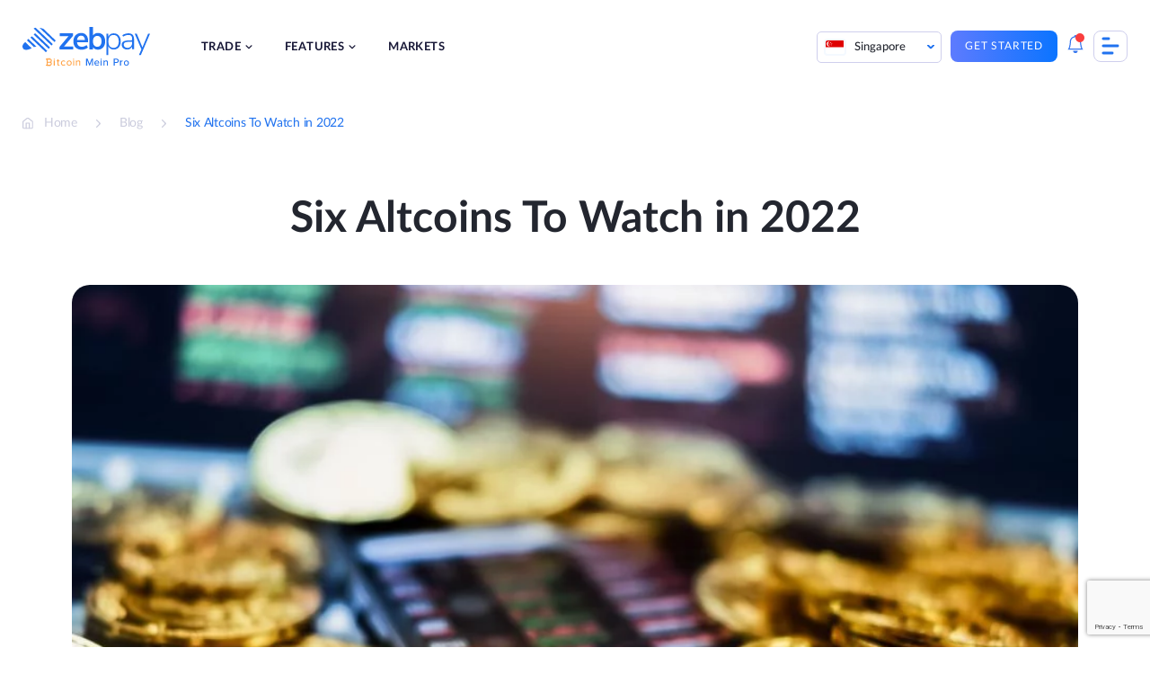

--- FILE ---
content_type: text/html; charset=utf-8
request_url: https://www.google.com/recaptcha/api2/anchor?ar=1&k=6Lfz29gmAAAAALM0MG5rcCZGyLeOkaLMJekK8KWv&co=aHR0cHM6Ly96ZWJwYXkuY29tOjQ0Mw..&hl=en&v=PoyoqOPhxBO7pBk68S4YbpHZ&size=invisible&anchor-ms=20000&execute-ms=30000&cb=ejvbpghc8sm4
body_size: 48897
content:
<!DOCTYPE HTML><html dir="ltr" lang="en"><head><meta http-equiv="Content-Type" content="text/html; charset=UTF-8">
<meta http-equiv="X-UA-Compatible" content="IE=edge">
<title>reCAPTCHA</title>
<style type="text/css">
/* cyrillic-ext */
@font-face {
  font-family: 'Roboto';
  font-style: normal;
  font-weight: 400;
  font-stretch: 100%;
  src: url(//fonts.gstatic.com/s/roboto/v48/KFO7CnqEu92Fr1ME7kSn66aGLdTylUAMa3GUBHMdazTgWw.woff2) format('woff2');
  unicode-range: U+0460-052F, U+1C80-1C8A, U+20B4, U+2DE0-2DFF, U+A640-A69F, U+FE2E-FE2F;
}
/* cyrillic */
@font-face {
  font-family: 'Roboto';
  font-style: normal;
  font-weight: 400;
  font-stretch: 100%;
  src: url(//fonts.gstatic.com/s/roboto/v48/KFO7CnqEu92Fr1ME7kSn66aGLdTylUAMa3iUBHMdazTgWw.woff2) format('woff2');
  unicode-range: U+0301, U+0400-045F, U+0490-0491, U+04B0-04B1, U+2116;
}
/* greek-ext */
@font-face {
  font-family: 'Roboto';
  font-style: normal;
  font-weight: 400;
  font-stretch: 100%;
  src: url(//fonts.gstatic.com/s/roboto/v48/KFO7CnqEu92Fr1ME7kSn66aGLdTylUAMa3CUBHMdazTgWw.woff2) format('woff2');
  unicode-range: U+1F00-1FFF;
}
/* greek */
@font-face {
  font-family: 'Roboto';
  font-style: normal;
  font-weight: 400;
  font-stretch: 100%;
  src: url(//fonts.gstatic.com/s/roboto/v48/KFO7CnqEu92Fr1ME7kSn66aGLdTylUAMa3-UBHMdazTgWw.woff2) format('woff2');
  unicode-range: U+0370-0377, U+037A-037F, U+0384-038A, U+038C, U+038E-03A1, U+03A3-03FF;
}
/* math */
@font-face {
  font-family: 'Roboto';
  font-style: normal;
  font-weight: 400;
  font-stretch: 100%;
  src: url(//fonts.gstatic.com/s/roboto/v48/KFO7CnqEu92Fr1ME7kSn66aGLdTylUAMawCUBHMdazTgWw.woff2) format('woff2');
  unicode-range: U+0302-0303, U+0305, U+0307-0308, U+0310, U+0312, U+0315, U+031A, U+0326-0327, U+032C, U+032F-0330, U+0332-0333, U+0338, U+033A, U+0346, U+034D, U+0391-03A1, U+03A3-03A9, U+03B1-03C9, U+03D1, U+03D5-03D6, U+03F0-03F1, U+03F4-03F5, U+2016-2017, U+2034-2038, U+203C, U+2040, U+2043, U+2047, U+2050, U+2057, U+205F, U+2070-2071, U+2074-208E, U+2090-209C, U+20D0-20DC, U+20E1, U+20E5-20EF, U+2100-2112, U+2114-2115, U+2117-2121, U+2123-214F, U+2190, U+2192, U+2194-21AE, U+21B0-21E5, U+21F1-21F2, U+21F4-2211, U+2213-2214, U+2216-22FF, U+2308-230B, U+2310, U+2319, U+231C-2321, U+2336-237A, U+237C, U+2395, U+239B-23B7, U+23D0, U+23DC-23E1, U+2474-2475, U+25AF, U+25B3, U+25B7, U+25BD, U+25C1, U+25CA, U+25CC, U+25FB, U+266D-266F, U+27C0-27FF, U+2900-2AFF, U+2B0E-2B11, U+2B30-2B4C, U+2BFE, U+3030, U+FF5B, U+FF5D, U+1D400-1D7FF, U+1EE00-1EEFF;
}
/* symbols */
@font-face {
  font-family: 'Roboto';
  font-style: normal;
  font-weight: 400;
  font-stretch: 100%;
  src: url(//fonts.gstatic.com/s/roboto/v48/KFO7CnqEu92Fr1ME7kSn66aGLdTylUAMaxKUBHMdazTgWw.woff2) format('woff2');
  unicode-range: U+0001-000C, U+000E-001F, U+007F-009F, U+20DD-20E0, U+20E2-20E4, U+2150-218F, U+2190, U+2192, U+2194-2199, U+21AF, U+21E6-21F0, U+21F3, U+2218-2219, U+2299, U+22C4-22C6, U+2300-243F, U+2440-244A, U+2460-24FF, U+25A0-27BF, U+2800-28FF, U+2921-2922, U+2981, U+29BF, U+29EB, U+2B00-2BFF, U+4DC0-4DFF, U+FFF9-FFFB, U+10140-1018E, U+10190-1019C, U+101A0, U+101D0-101FD, U+102E0-102FB, U+10E60-10E7E, U+1D2C0-1D2D3, U+1D2E0-1D37F, U+1F000-1F0FF, U+1F100-1F1AD, U+1F1E6-1F1FF, U+1F30D-1F30F, U+1F315, U+1F31C, U+1F31E, U+1F320-1F32C, U+1F336, U+1F378, U+1F37D, U+1F382, U+1F393-1F39F, U+1F3A7-1F3A8, U+1F3AC-1F3AF, U+1F3C2, U+1F3C4-1F3C6, U+1F3CA-1F3CE, U+1F3D4-1F3E0, U+1F3ED, U+1F3F1-1F3F3, U+1F3F5-1F3F7, U+1F408, U+1F415, U+1F41F, U+1F426, U+1F43F, U+1F441-1F442, U+1F444, U+1F446-1F449, U+1F44C-1F44E, U+1F453, U+1F46A, U+1F47D, U+1F4A3, U+1F4B0, U+1F4B3, U+1F4B9, U+1F4BB, U+1F4BF, U+1F4C8-1F4CB, U+1F4D6, U+1F4DA, U+1F4DF, U+1F4E3-1F4E6, U+1F4EA-1F4ED, U+1F4F7, U+1F4F9-1F4FB, U+1F4FD-1F4FE, U+1F503, U+1F507-1F50B, U+1F50D, U+1F512-1F513, U+1F53E-1F54A, U+1F54F-1F5FA, U+1F610, U+1F650-1F67F, U+1F687, U+1F68D, U+1F691, U+1F694, U+1F698, U+1F6AD, U+1F6B2, U+1F6B9-1F6BA, U+1F6BC, U+1F6C6-1F6CF, U+1F6D3-1F6D7, U+1F6E0-1F6EA, U+1F6F0-1F6F3, U+1F6F7-1F6FC, U+1F700-1F7FF, U+1F800-1F80B, U+1F810-1F847, U+1F850-1F859, U+1F860-1F887, U+1F890-1F8AD, U+1F8B0-1F8BB, U+1F8C0-1F8C1, U+1F900-1F90B, U+1F93B, U+1F946, U+1F984, U+1F996, U+1F9E9, U+1FA00-1FA6F, U+1FA70-1FA7C, U+1FA80-1FA89, U+1FA8F-1FAC6, U+1FACE-1FADC, U+1FADF-1FAE9, U+1FAF0-1FAF8, U+1FB00-1FBFF;
}
/* vietnamese */
@font-face {
  font-family: 'Roboto';
  font-style: normal;
  font-weight: 400;
  font-stretch: 100%;
  src: url(//fonts.gstatic.com/s/roboto/v48/KFO7CnqEu92Fr1ME7kSn66aGLdTylUAMa3OUBHMdazTgWw.woff2) format('woff2');
  unicode-range: U+0102-0103, U+0110-0111, U+0128-0129, U+0168-0169, U+01A0-01A1, U+01AF-01B0, U+0300-0301, U+0303-0304, U+0308-0309, U+0323, U+0329, U+1EA0-1EF9, U+20AB;
}
/* latin-ext */
@font-face {
  font-family: 'Roboto';
  font-style: normal;
  font-weight: 400;
  font-stretch: 100%;
  src: url(//fonts.gstatic.com/s/roboto/v48/KFO7CnqEu92Fr1ME7kSn66aGLdTylUAMa3KUBHMdazTgWw.woff2) format('woff2');
  unicode-range: U+0100-02BA, U+02BD-02C5, U+02C7-02CC, U+02CE-02D7, U+02DD-02FF, U+0304, U+0308, U+0329, U+1D00-1DBF, U+1E00-1E9F, U+1EF2-1EFF, U+2020, U+20A0-20AB, U+20AD-20C0, U+2113, U+2C60-2C7F, U+A720-A7FF;
}
/* latin */
@font-face {
  font-family: 'Roboto';
  font-style: normal;
  font-weight: 400;
  font-stretch: 100%;
  src: url(//fonts.gstatic.com/s/roboto/v48/KFO7CnqEu92Fr1ME7kSn66aGLdTylUAMa3yUBHMdazQ.woff2) format('woff2');
  unicode-range: U+0000-00FF, U+0131, U+0152-0153, U+02BB-02BC, U+02C6, U+02DA, U+02DC, U+0304, U+0308, U+0329, U+2000-206F, U+20AC, U+2122, U+2191, U+2193, U+2212, U+2215, U+FEFF, U+FFFD;
}
/* cyrillic-ext */
@font-face {
  font-family: 'Roboto';
  font-style: normal;
  font-weight: 500;
  font-stretch: 100%;
  src: url(//fonts.gstatic.com/s/roboto/v48/KFO7CnqEu92Fr1ME7kSn66aGLdTylUAMa3GUBHMdazTgWw.woff2) format('woff2');
  unicode-range: U+0460-052F, U+1C80-1C8A, U+20B4, U+2DE0-2DFF, U+A640-A69F, U+FE2E-FE2F;
}
/* cyrillic */
@font-face {
  font-family: 'Roboto';
  font-style: normal;
  font-weight: 500;
  font-stretch: 100%;
  src: url(//fonts.gstatic.com/s/roboto/v48/KFO7CnqEu92Fr1ME7kSn66aGLdTylUAMa3iUBHMdazTgWw.woff2) format('woff2');
  unicode-range: U+0301, U+0400-045F, U+0490-0491, U+04B0-04B1, U+2116;
}
/* greek-ext */
@font-face {
  font-family: 'Roboto';
  font-style: normal;
  font-weight: 500;
  font-stretch: 100%;
  src: url(//fonts.gstatic.com/s/roboto/v48/KFO7CnqEu92Fr1ME7kSn66aGLdTylUAMa3CUBHMdazTgWw.woff2) format('woff2');
  unicode-range: U+1F00-1FFF;
}
/* greek */
@font-face {
  font-family: 'Roboto';
  font-style: normal;
  font-weight: 500;
  font-stretch: 100%;
  src: url(//fonts.gstatic.com/s/roboto/v48/KFO7CnqEu92Fr1ME7kSn66aGLdTylUAMa3-UBHMdazTgWw.woff2) format('woff2');
  unicode-range: U+0370-0377, U+037A-037F, U+0384-038A, U+038C, U+038E-03A1, U+03A3-03FF;
}
/* math */
@font-face {
  font-family: 'Roboto';
  font-style: normal;
  font-weight: 500;
  font-stretch: 100%;
  src: url(//fonts.gstatic.com/s/roboto/v48/KFO7CnqEu92Fr1ME7kSn66aGLdTylUAMawCUBHMdazTgWw.woff2) format('woff2');
  unicode-range: U+0302-0303, U+0305, U+0307-0308, U+0310, U+0312, U+0315, U+031A, U+0326-0327, U+032C, U+032F-0330, U+0332-0333, U+0338, U+033A, U+0346, U+034D, U+0391-03A1, U+03A3-03A9, U+03B1-03C9, U+03D1, U+03D5-03D6, U+03F0-03F1, U+03F4-03F5, U+2016-2017, U+2034-2038, U+203C, U+2040, U+2043, U+2047, U+2050, U+2057, U+205F, U+2070-2071, U+2074-208E, U+2090-209C, U+20D0-20DC, U+20E1, U+20E5-20EF, U+2100-2112, U+2114-2115, U+2117-2121, U+2123-214F, U+2190, U+2192, U+2194-21AE, U+21B0-21E5, U+21F1-21F2, U+21F4-2211, U+2213-2214, U+2216-22FF, U+2308-230B, U+2310, U+2319, U+231C-2321, U+2336-237A, U+237C, U+2395, U+239B-23B7, U+23D0, U+23DC-23E1, U+2474-2475, U+25AF, U+25B3, U+25B7, U+25BD, U+25C1, U+25CA, U+25CC, U+25FB, U+266D-266F, U+27C0-27FF, U+2900-2AFF, U+2B0E-2B11, U+2B30-2B4C, U+2BFE, U+3030, U+FF5B, U+FF5D, U+1D400-1D7FF, U+1EE00-1EEFF;
}
/* symbols */
@font-face {
  font-family: 'Roboto';
  font-style: normal;
  font-weight: 500;
  font-stretch: 100%;
  src: url(//fonts.gstatic.com/s/roboto/v48/KFO7CnqEu92Fr1ME7kSn66aGLdTylUAMaxKUBHMdazTgWw.woff2) format('woff2');
  unicode-range: U+0001-000C, U+000E-001F, U+007F-009F, U+20DD-20E0, U+20E2-20E4, U+2150-218F, U+2190, U+2192, U+2194-2199, U+21AF, U+21E6-21F0, U+21F3, U+2218-2219, U+2299, U+22C4-22C6, U+2300-243F, U+2440-244A, U+2460-24FF, U+25A0-27BF, U+2800-28FF, U+2921-2922, U+2981, U+29BF, U+29EB, U+2B00-2BFF, U+4DC0-4DFF, U+FFF9-FFFB, U+10140-1018E, U+10190-1019C, U+101A0, U+101D0-101FD, U+102E0-102FB, U+10E60-10E7E, U+1D2C0-1D2D3, U+1D2E0-1D37F, U+1F000-1F0FF, U+1F100-1F1AD, U+1F1E6-1F1FF, U+1F30D-1F30F, U+1F315, U+1F31C, U+1F31E, U+1F320-1F32C, U+1F336, U+1F378, U+1F37D, U+1F382, U+1F393-1F39F, U+1F3A7-1F3A8, U+1F3AC-1F3AF, U+1F3C2, U+1F3C4-1F3C6, U+1F3CA-1F3CE, U+1F3D4-1F3E0, U+1F3ED, U+1F3F1-1F3F3, U+1F3F5-1F3F7, U+1F408, U+1F415, U+1F41F, U+1F426, U+1F43F, U+1F441-1F442, U+1F444, U+1F446-1F449, U+1F44C-1F44E, U+1F453, U+1F46A, U+1F47D, U+1F4A3, U+1F4B0, U+1F4B3, U+1F4B9, U+1F4BB, U+1F4BF, U+1F4C8-1F4CB, U+1F4D6, U+1F4DA, U+1F4DF, U+1F4E3-1F4E6, U+1F4EA-1F4ED, U+1F4F7, U+1F4F9-1F4FB, U+1F4FD-1F4FE, U+1F503, U+1F507-1F50B, U+1F50D, U+1F512-1F513, U+1F53E-1F54A, U+1F54F-1F5FA, U+1F610, U+1F650-1F67F, U+1F687, U+1F68D, U+1F691, U+1F694, U+1F698, U+1F6AD, U+1F6B2, U+1F6B9-1F6BA, U+1F6BC, U+1F6C6-1F6CF, U+1F6D3-1F6D7, U+1F6E0-1F6EA, U+1F6F0-1F6F3, U+1F6F7-1F6FC, U+1F700-1F7FF, U+1F800-1F80B, U+1F810-1F847, U+1F850-1F859, U+1F860-1F887, U+1F890-1F8AD, U+1F8B0-1F8BB, U+1F8C0-1F8C1, U+1F900-1F90B, U+1F93B, U+1F946, U+1F984, U+1F996, U+1F9E9, U+1FA00-1FA6F, U+1FA70-1FA7C, U+1FA80-1FA89, U+1FA8F-1FAC6, U+1FACE-1FADC, U+1FADF-1FAE9, U+1FAF0-1FAF8, U+1FB00-1FBFF;
}
/* vietnamese */
@font-face {
  font-family: 'Roboto';
  font-style: normal;
  font-weight: 500;
  font-stretch: 100%;
  src: url(//fonts.gstatic.com/s/roboto/v48/KFO7CnqEu92Fr1ME7kSn66aGLdTylUAMa3OUBHMdazTgWw.woff2) format('woff2');
  unicode-range: U+0102-0103, U+0110-0111, U+0128-0129, U+0168-0169, U+01A0-01A1, U+01AF-01B0, U+0300-0301, U+0303-0304, U+0308-0309, U+0323, U+0329, U+1EA0-1EF9, U+20AB;
}
/* latin-ext */
@font-face {
  font-family: 'Roboto';
  font-style: normal;
  font-weight: 500;
  font-stretch: 100%;
  src: url(//fonts.gstatic.com/s/roboto/v48/KFO7CnqEu92Fr1ME7kSn66aGLdTylUAMa3KUBHMdazTgWw.woff2) format('woff2');
  unicode-range: U+0100-02BA, U+02BD-02C5, U+02C7-02CC, U+02CE-02D7, U+02DD-02FF, U+0304, U+0308, U+0329, U+1D00-1DBF, U+1E00-1E9F, U+1EF2-1EFF, U+2020, U+20A0-20AB, U+20AD-20C0, U+2113, U+2C60-2C7F, U+A720-A7FF;
}
/* latin */
@font-face {
  font-family: 'Roboto';
  font-style: normal;
  font-weight: 500;
  font-stretch: 100%;
  src: url(//fonts.gstatic.com/s/roboto/v48/KFO7CnqEu92Fr1ME7kSn66aGLdTylUAMa3yUBHMdazQ.woff2) format('woff2');
  unicode-range: U+0000-00FF, U+0131, U+0152-0153, U+02BB-02BC, U+02C6, U+02DA, U+02DC, U+0304, U+0308, U+0329, U+2000-206F, U+20AC, U+2122, U+2191, U+2193, U+2212, U+2215, U+FEFF, U+FFFD;
}
/* cyrillic-ext */
@font-face {
  font-family: 'Roboto';
  font-style: normal;
  font-weight: 900;
  font-stretch: 100%;
  src: url(//fonts.gstatic.com/s/roboto/v48/KFO7CnqEu92Fr1ME7kSn66aGLdTylUAMa3GUBHMdazTgWw.woff2) format('woff2');
  unicode-range: U+0460-052F, U+1C80-1C8A, U+20B4, U+2DE0-2DFF, U+A640-A69F, U+FE2E-FE2F;
}
/* cyrillic */
@font-face {
  font-family: 'Roboto';
  font-style: normal;
  font-weight: 900;
  font-stretch: 100%;
  src: url(//fonts.gstatic.com/s/roboto/v48/KFO7CnqEu92Fr1ME7kSn66aGLdTylUAMa3iUBHMdazTgWw.woff2) format('woff2');
  unicode-range: U+0301, U+0400-045F, U+0490-0491, U+04B0-04B1, U+2116;
}
/* greek-ext */
@font-face {
  font-family: 'Roboto';
  font-style: normal;
  font-weight: 900;
  font-stretch: 100%;
  src: url(//fonts.gstatic.com/s/roboto/v48/KFO7CnqEu92Fr1ME7kSn66aGLdTylUAMa3CUBHMdazTgWw.woff2) format('woff2');
  unicode-range: U+1F00-1FFF;
}
/* greek */
@font-face {
  font-family: 'Roboto';
  font-style: normal;
  font-weight: 900;
  font-stretch: 100%;
  src: url(//fonts.gstatic.com/s/roboto/v48/KFO7CnqEu92Fr1ME7kSn66aGLdTylUAMa3-UBHMdazTgWw.woff2) format('woff2');
  unicode-range: U+0370-0377, U+037A-037F, U+0384-038A, U+038C, U+038E-03A1, U+03A3-03FF;
}
/* math */
@font-face {
  font-family: 'Roboto';
  font-style: normal;
  font-weight: 900;
  font-stretch: 100%;
  src: url(//fonts.gstatic.com/s/roboto/v48/KFO7CnqEu92Fr1ME7kSn66aGLdTylUAMawCUBHMdazTgWw.woff2) format('woff2');
  unicode-range: U+0302-0303, U+0305, U+0307-0308, U+0310, U+0312, U+0315, U+031A, U+0326-0327, U+032C, U+032F-0330, U+0332-0333, U+0338, U+033A, U+0346, U+034D, U+0391-03A1, U+03A3-03A9, U+03B1-03C9, U+03D1, U+03D5-03D6, U+03F0-03F1, U+03F4-03F5, U+2016-2017, U+2034-2038, U+203C, U+2040, U+2043, U+2047, U+2050, U+2057, U+205F, U+2070-2071, U+2074-208E, U+2090-209C, U+20D0-20DC, U+20E1, U+20E5-20EF, U+2100-2112, U+2114-2115, U+2117-2121, U+2123-214F, U+2190, U+2192, U+2194-21AE, U+21B0-21E5, U+21F1-21F2, U+21F4-2211, U+2213-2214, U+2216-22FF, U+2308-230B, U+2310, U+2319, U+231C-2321, U+2336-237A, U+237C, U+2395, U+239B-23B7, U+23D0, U+23DC-23E1, U+2474-2475, U+25AF, U+25B3, U+25B7, U+25BD, U+25C1, U+25CA, U+25CC, U+25FB, U+266D-266F, U+27C0-27FF, U+2900-2AFF, U+2B0E-2B11, U+2B30-2B4C, U+2BFE, U+3030, U+FF5B, U+FF5D, U+1D400-1D7FF, U+1EE00-1EEFF;
}
/* symbols */
@font-face {
  font-family: 'Roboto';
  font-style: normal;
  font-weight: 900;
  font-stretch: 100%;
  src: url(//fonts.gstatic.com/s/roboto/v48/KFO7CnqEu92Fr1ME7kSn66aGLdTylUAMaxKUBHMdazTgWw.woff2) format('woff2');
  unicode-range: U+0001-000C, U+000E-001F, U+007F-009F, U+20DD-20E0, U+20E2-20E4, U+2150-218F, U+2190, U+2192, U+2194-2199, U+21AF, U+21E6-21F0, U+21F3, U+2218-2219, U+2299, U+22C4-22C6, U+2300-243F, U+2440-244A, U+2460-24FF, U+25A0-27BF, U+2800-28FF, U+2921-2922, U+2981, U+29BF, U+29EB, U+2B00-2BFF, U+4DC0-4DFF, U+FFF9-FFFB, U+10140-1018E, U+10190-1019C, U+101A0, U+101D0-101FD, U+102E0-102FB, U+10E60-10E7E, U+1D2C0-1D2D3, U+1D2E0-1D37F, U+1F000-1F0FF, U+1F100-1F1AD, U+1F1E6-1F1FF, U+1F30D-1F30F, U+1F315, U+1F31C, U+1F31E, U+1F320-1F32C, U+1F336, U+1F378, U+1F37D, U+1F382, U+1F393-1F39F, U+1F3A7-1F3A8, U+1F3AC-1F3AF, U+1F3C2, U+1F3C4-1F3C6, U+1F3CA-1F3CE, U+1F3D4-1F3E0, U+1F3ED, U+1F3F1-1F3F3, U+1F3F5-1F3F7, U+1F408, U+1F415, U+1F41F, U+1F426, U+1F43F, U+1F441-1F442, U+1F444, U+1F446-1F449, U+1F44C-1F44E, U+1F453, U+1F46A, U+1F47D, U+1F4A3, U+1F4B0, U+1F4B3, U+1F4B9, U+1F4BB, U+1F4BF, U+1F4C8-1F4CB, U+1F4D6, U+1F4DA, U+1F4DF, U+1F4E3-1F4E6, U+1F4EA-1F4ED, U+1F4F7, U+1F4F9-1F4FB, U+1F4FD-1F4FE, U+1F503, U+1F507-1F50B, U+1F50D, U+1F512-1F513, U+1F53E-1F54A, U+1F54F-1F5FA, U+1F610, U+1F650-1F67F, U+1F687, U+1F68D, U+1F691, U+1F694, U+1F698, U+1F6AD, U+1F6B2, U+1F6B9-1F6BA, U+1F6BC, U+1F6C6-1F6CF, U+1F6D3-1F6D7, U+1F6E0-1F6EA, U+1F6F0-1F6F3, U+1F6F7-1F6FC, U+1F700-1F7FF, U+1F800-1F80B, U+1F810-1F847, U+1F850-1F859, U+1F860-1F887, U+1F890-1F8AD, U+1F8B0-1F8BB, U+1F8C0-1F8C1, U+1F900-1F90B, U+1F93B, U+1F946, U+1F984, U+1F996, U+1F9E9, U+1FA00-1FA6F, U+1FA70-1FA7C, U+1FA80-1FA89, U+1FA8F-1FAC6, U+1FACE-1FADC, U+1FADF-1FAE9, U+1FAF0-1FAF8, U+1FB00-1FBFF;
}
/* vietnamese */
@font-face {
  font-family: 'Roboto';
  font-style: normal;
  font-weight: 900;
  font-stretch: 100%;
  src: url(//fonts.gstatic.com/s/roboto/v48/KFO7CnqEu92Fr1ME7kSn66aGLdTylUAMa3OUBHMdazTgWw.woff2) format('woff2');
  unicode-range: U+0102-0103, U+0110-0111, U+0128-0129, U+0168-0169, U+01A0-01A1, U+01AF-01B0, U+0300-0301, U+0303-0304, U+0308-0309, U+0323, U+0329, U+1EA0-1EF9, U+20AB;
}
/* latin-ext */
@font-face {
  font-family: 'Roboto';
  font-style: normal;
  font-weight: 900;
  font-stretch: 100%;
  src: url(//fonts.gstatic.com/s/roboto/v48/KFO7CnqEu92Fr1ME7kSn66aGLdTylUAMa3KUBHMdazTgWw.woff2) format('woff2');
  unicode-range: U+0100-02BA, U+02BD-02C5, U+02C7-02CC, U+02CE-02D7, U+02DD-02FF, U+0304, U+0308, U+0329, U+1D00-1DBF, U+1E00-1E9F, U+1EF2-1EFF, U+2020, U+20A0-20AB, U+20AD-20C0, U+2113, U+2C60-2C7F, U+A720-A7FF;
}
/* latin */
@font-face {
  font-family: 'Roboto';
  font-style: normal;
  font-weight: 900;
  font-stretch: 100%;
  src: url(//fonts.gstatic.com/s/roboto/v48/KFO7CnqEu92Fr1ME7kSn66aGLdTylUAMa3yUBHMdazQ.woff2) format('woff2');
  unicode-range: U+0000-00FF, U+0131, U+0152-0153, U+02BB-02BC, U+02C6, U+02DA, U+02DC, U+0304, U+0308, U+0329, U+2000-206F, U+20AC, U+2122, U+2191, U+2193, U+2212, U+2215, U+FEFF, U+FFFD;
}

</style>
<link rel="stylesheet" type="text/css" href="https://www.gstatic.com/recaptcha/releases/PoyoqOPhxBO7pBk68S4YbpHZ/styles__ltr.css">
<script nonce="i18RjUf4P_RQYWGQD1NO8g" type="text/javascript">window['__recaptcha_api'] = 'https://www.google.com/recaptcha/api2/';</script>
<script type="text/javascript" src="https://www.gstatic.com/recaptcha/releases/PoyoqOPhxBO7pBk68S4YbpHZ/recaptcha__en.js" nonce="i18RjUf4P_RQYWGQD1NO8g">
      
    </script></head>
<body><div id="rc-anchor-alert" class="rc-anchor-alert"></div>
<input type="hidden" id="recaptcha-token" value="[base64]">
<script type="text/javascript" nonce="i18RjUf4P_RQYWGQD1NO8g">
      recaptcha.anchor.Main.init("[\x22ainput\x22,[\x22bgdata\x22,\x22\x22,\[base64]/[base64]/[base64]/ZyhXLGgpOnEoW04sMjEsbF0sVywwKSxoKSxmYWxzZSxmYWxzZSl9Y2F0Y2goayl7RygzNTgsVyk/[base64]/[base64]/[base64]/[base64]/[base64]/[base64]/[base64]/bmV3IEJbT10oRFswXSk6dz09Mj9uZXcgQltPXShEWzBdLERbMV0pOnc9PTM/bmV3IEJbT10oRFswXSxEWzFdLERbMl0pOnc9PTQ/[base64]/[base64]/[base64]/[base64]/[base64]\\u003d\x22,\[base64]\\u003d\\u003d\x22,\x22woHChVjDt8Kqf0/CusOiRR/DhsOCVAs4wqtFwrsuwrzCqEvDucOHw5EsdsO3F8ONPsK1aMOtTMOWXMKlB8KMwoEAwoIBwooAwo5iSMKLcX/[base64]/DulzCksKowoLDuAVUKU/DvMOodkkdCsKPXxoewqbDtSHCn8KkBGvCr8OTO8OJw5zCnsOLw5fDncKxwp/ClERIwrU/L8KKw7YFwrlEwpLCognDtsO0bi7ClMOla37DicOabXJaNMOIR8KKwp/CvMOlw7jDoV4cIGrDscKswoxOwovDlmPCg8Kuw6PDssOzwrM4w4XDsMKKSRPDhxhQMhXDuiJ7w75BNl7DrSvCrcK7XyHDtMKhwrAHIRhJG8OYI8K9w43DmcKrwr3CpkUOYlLCgMODNcKfwoZ6ZWLCjcKWwrXDoxEBYAjDrMOjcsKdwp7CmRVewrtIwoDCoMOhfMOIw5/CiW/CrSEPw5PDlgxDwq/Dm8KvwrXCt8K0WsOVwr7ChFTCo3nCq3F0w7PDgGrCvcKeJmYMf8OUw4DDli5JJRHDv8OgDMKUwpjDiTTDsMOOD8OED1thVcOXWsOufCcUasOMIsKbwo/CmMKMwq7DoxRIw4JZw7/DgsOcJsKPW8KOOcOeF8OoacKrw73DhknCkmPDiGB+KcK0w4LCg8O2wpfDpcKgcsOJwqfDp0MFEirClh7DvwNHD8K2w4bDuSbDqWY8M8OBwrtvwplCQinCkFUpQ8KvwoPCm8Ouw79Ua8KRJ8KMw6x0wo0hwrHDgsKKwoMdTHzCv8K4wps0wqcCO8OGesKhw5/DrSU7Y8OnLcKyw7zDucOPVC9Nw7fDnQzDmgHCjQNDIFMsKxjDn8O6KQoTwoXCnnnCm2jCkcK4wprDmcKUWS/CnDrCoCNhcU/[base64]/Dm8K+w5p4w5N8dMKRWRpcPWtof8OBEcKywpt9eDbClcO2J1TCksOhwrTDhcKMw6ldQMKDEsOBJcOdSXocw7clLBHCrsODw6RTw7AVTyVlwobCoDfDrsOLw6dGw7BJcMOpO8Kawr4Lw5s4wpvDtj7DmMKECyFnw47DjT/[base64]/CoEjDvA3DjHHDkHkfQRYRRMKJIT3CrF7CpUbDlsKuw7HDscORJMKBwr4+AcOqHcOzwqjCrlvCoilHEcKmwrU2E1N3blhUIMO5SELDucOvw7Idw6J7wpFtHzXDpAvCgcODw5LCn2U8w6TCvGdRw4/DuxvDjyMAPxXDgcKmw5TCn8KCwr9gw7vDnzvCmcOEw5vCk1nCrjDChMOSAT1DFsOqwpp3wpjDqWhgw6h+wp5LGMOCw6cTTj/ChsKTwqY5wq0NfcOGEcKswqt6wrocw4MGw6zCj1fDlsOPTi3DkzlSw7LDg8OFw7BVAz3DjsK0w4VZwrhIahbCskdyw4DCt3ItwqM0w47CvT7DucK6SR4mwr0DwqUvZcOFw6Jfw4rDjsOzDB0Sc0JGZHYEKxDDjsOPY1lDw4rCj8O/wpLDi8Oyw7pOw47CocK2w4DDsMO9MGBfwr1DWsOLw5/DuiXDjsOawrEawqhmSsOdLsKUSHDDv8ONwr/DokU5RSMnw5ltYsOqw5nDucO7J3FTw6oVKsOHcl/Dp8KVwr5yOsO1NAbCkcONPsKyEnsbY8KZFSA5ABIKwo3Cu8OOJMKIwptCOFvCgW/CgMOkeAQBw55lGsOmdh3DqcKyCjhJw7PChcODAUx1PcKRwrd+DCNALcKVYnbCh1vDgRl/[base64]/[base64]/QMKscjVjwoN8LE/DtsKkbsK0wrQzwqcEwqopwqzDrMOUwovDhD5MLC7DkcOGw5bDhcOpwqLDtBZqwqhtw7/DhyXCs8KEcsOiwpbCnsKmA8OoW3VuOsO7w4nCjQvDmMOsG8KUw6lRw5Qww6fDjMKyw7jDlkLDgcKlJMKOw6jDuMKsTMOCw4MOw7xLw7VSLsO3wqV2wr9lSV7Ctx3CpsO4CMKOw7rDlEvDoRFhainDqsOow77CvMKNw5HDhMKNwp3DvCDDm3snw5Zmw7PDn8KKwr/[base64]/e1wow44Kw5TCgMKbw6IRbMOSw47CqVnCjy7DuFzCnMK1wrFNw5fDm8KfWcOBc8Knwp0Bwq4xFCbDtsK9wpHDmcKPGUrDhMKgw7PDiBMKw4k5w7gkw7tREmhPw7PDtcKLWw5Lw61/ezxyDsKtTsKuwpo3e3bDgMO9dHzCj1c5KMO1G2rCl8OoOMKafgVOWGHDmcK/eVpOwqrCvArCksOaLR3Cv8KGBWguw6NuwpNdw5o8w4VBbMOHA2PDjcK1FMOGIWt2wp3DvxbCi8Ovw7Now5Rdf8O/w7Mww61QwrnDm8O3wqw0CCNzw7fCksKQccKWOCLCmipGwpLCn8Kxw6I7NwRrw7nDkMOyNzRywq/[base64]/w7bDn0XCqyxew6Q1w54kwqRMw5rDv8K+w6/CkcOww44qQAtzDmbCksOEwpInbMKWUF0Bw5Urw5nDg8Owwr5Dw48HwrzDjMOJwoHCscORw4Z4Bl3DvRXClBlswosew4RJwpXCm2Bvwps5ZcKadcOlwqTCgCpSb8KqJMK0wpdhw4J1wqQRw6DDh2sBwrcxFTtfd8ObZMOAw5/Dpn0SBcKRE0FtDFJ9ESM7w4DDoMKfw5lJwq1lWTZVZcK6w7Qvw58Mwp/CnyUHw7TCj00rwrjCvQg0WC0cZll8fisVw7kRRMOsScKvPU3DqQDCucKiw4k6dC3DlHxtwpzCpMKtwrzCqMKpw4/Dv8KOw6w+w6LDugXCs8KAF8Onw55iw75nw4loEcOHc0fDkQJUw6HDssOuFGzDuAEGwpNSK8Opw6DDqHXCg8K6VD/DosK5fX7DocOhJDjCvhLDpkYEb8KTwqYKw7XDljLCg8KEwqzDnsK4MsKewq5OwqHCs8KWwrp9w6nCoMKIacODw5MtWsOgZT15w7/CnsKbwooFKVDDhm7CqAQYVz1gw7HCgcOvwoHCk8OvTsKhw4DCiVUSbsKewrpawpzCqMKMCinCs8Kxw67CjQEEw4nCpBFXwrg6JcO5w4cgBcKdE8K/BMOpCcOsw6/[base64]/DvCcAB8OVQl9IwprDmsKSw4RPw4jCgMKKVsO9w67DqjDCicOnJsOvw5TDlmTCm17ChsKBwplBwojDhl/[base64]/DrUrDvQUkwoVpGzLDsELDj8KWw65XURjCksK6dDoGwrnDlsKIw5XCrQ1DQ8OZwppRw7VANsKMG8KIXMKRwrxOL8KEDcOxRcKhw5HDl8KzbT1RKTIicRwlwok7woDDuMKrOMORUw/Cm8KOcX5jQMOxWsKPwoLCpMOLNQVCw4XDrQnDq3bDv8O5w53DjEZew4UhdjHCgzzCmsKVwp57c3EAA0DCmXPChFjCgMKdZcOww43CiyB/woXCjcKaEsK3GcOpw5diNMKlQjkjOcOCwoR6JzxsGsO/w4B2FGRTwqPDiUoZw5zDp8KODsO3TH7DplljR27DqDhkecOJVsKkMcO8w6XDm8KFaREdQMOrUAvDlMKVwpRGPWceUcK3DScqw6vCn8KjHMO3XMKHw4DDq8ObAMKVX8OGw5nCgMO/wpZqw7zCoUYsaANEcMKIW8Okb13DkMOiw71VGWcjw5vChcKhYsKzKEzCscOlbyBdwpwHT8KELcKQwoUWw5Y9BMOIw6BuwrgkwqnDhcOsejcbIcOCbSrCpkLChMOuwpNfwrMKwpguw5HDtsOnw5zCl3nCsxjDlcOqYsK1OxRyEk/CmUzDicKMTmJUJmheAGfCpRdSeVMuw7TCjMKAA8K1ChRLw7HDhXzDuQnCpsO/w5jDjDkCU8OHwr0kfcKVey3Ch33CiMKCwoBbwpnDszPCjsOxXkEjw63DnMOCPsOLR8O4wr7DnWXCj0ITYHnCpcOWwprDvMKRHGvDtMOqwpTCsF1naHDDtMOLAMK6BGnDrcKJG8OxFALDjMOpG8KlWSHDvcKRMMObwqkOw7BlwrjCtcOkKMK7w4l6w59Va2/Cu8Owb8Kjwr3Cm8Oewp9Bw6/[base64]/CrHphw6XDp8KqwqR0AMKLwqHCv1fDpMKvw5p4GwInwpXCp8OCwr/CmBYqf2cxK0fDsMKqwrPCgMOfwp5Yw5Iww5jCvMOpwr9WLWPDr3/DnGpbDHDDt8KlYcKaN1cqw7nChFdhZyrCvsOjwoYAcsKuYxlxIUBFwrJlwr3CqsOIw7XCthEIw5bDtMOsw6/CnAkEXwVswrPDrE9XwrMFFMKheMOiR0t0w7nDjsOjVyVpTyrCjMOyZibCuMOqdxNYJgUOw4gDClDDocKqfcKiwr53woLDkcKjOlfCrlElf2l4f8K9wqbCgAXCq8Olwp4RbWdWwoxoBsOATsOywpBiTgwFbMKFw7YqHWgjDT/DuQHDn8OxPsKKw7Ylw71AbcOcw4ATA8ObwogdPBXDlcKzcsO1w4XDgsOgwqHClinDmsO2w5c9J8OiVcKAWA7DnC3ChsKNakXDo8K8ZMKSQHnCkcOPCD1sw6DDvsK5ecO5Y0HCkBnDusKMwpjDo0FIXXEcwrYAwq8Jw5PCp0PDoMKawqjCmzgmGFk/wpUELicfeXbCsMOLK8KoGxZyEyjDpMOcPn/Dg8OMRxvDqMKDLMOzwoZ8wrVbbkjCqsK2wqzDo8OFw7/[base64]/w6/ChMO+HgLCjMO3wqsMw7DCphXCmMOiXsOYwobDpcOzwrcBGcOEJsOpw6TDihHDtcO0wr3CgBTCggAMe8ODdsKSRsOhw6s6wqHDtDY4DcO0w63CpU0HFcOrw5PCucOdJcKYw6PDl8OCw55XVXVWwowODsK5w5zDox8pwq3DsUrCsz/CosK1w4AzdsK1wpFvch1Yw4jCtHZ7DkYRWsKpXMOcbirCsXTCpG4ePUYow5jCjiUOF8KRUsObNT7CknVdbsOKw6UEEcK4wotSYsOswprDlkslZH1REh0vE8Kvw4DDgMKaHsKBw7Jzw53DphjCgjRPw7fCoX3CnsK0wq0xwo/DtGbCmExRwqcdw4zDkDA3w54Lw4LCkRHCnSlXI05iTmJVwqrCjMOZDMKOehghfsO7w4XCusOYw6zDtMO/wqwwLwnDtj8Kw7BWVMOywpzDrkjDjcKVw4wiw6/[base64]/wqBxw4YiwqDCt3ZCVFzCmSTDnAtwICIqKcO2dW0kwq1RWzhVeDjCjX0iwpzDgcKGw6MPGgzDsxMkwqQ6w53Clj5kfcKdaTtZwp19P8OXw60Ow4HCoAIiwrbDpcOnOBLDnyjDv0V8wqZgCMOAw4xEwoHCncOewpPClhhCPMKHV8OrKzPCpQ3DucOVwqVkWsONw6o/UMKDwodiwqZUAcOOXUfDsEjCssKRJS4Ow6UjGTPCuBhlwoHDl8OmQcKJTsOcP8KAw4DCucO+wodRwoRSHF/ChVwlSkMVwqBmEcKow5gDwo/Dr0YSOMOSOHpGXcOdwr/DsyFNwptUL1bDt3DCmBDCt0nDvMKWKMKgwq8mCyR4w7ZCw5pBwp5dZF/[base64]/DksOtWsO3SghES8OfKcKnw5rDvcO2w5ERPELChcOGwqxke8KVw6LCqWPDn1QnwqkEw7oewoLChnh6w7zDklbDkcOJRE4pNWsTwr3Dh28Yw69vOQoOWBZywq5gw73CsATCoyfCklMnw701w5M+w6JIWcK1LVzCl3/DlcKqwrJOFU9twoTCijQ1d8ODXMKGGsOSEEEcLsKdAR9owqM1wo8YW8KEwpvCsMKDW8ORwrbDoSBaNlfClS3DjsO8Z0/Dn8OyYCdHIsOEw5wkKUjDuFvCqSbDrMKAC3vCrcO/wqM5LggdKHbDmwLCscOVFTNFw5gDPA/DhcKYw4ZRw7s3fsKZw7tcwpDCvsOow6FNKwFTCA/CnMKcTgrCgsKXwqjCvcKBw4NAKcOWdi9HTj/CkMO3wo8rIF3Cn8KwwpABZRxuwrMGF0bDsTnCpFQZwprDoXDDocKkGMKBw7Esw4UWBiUjQydXwrvDsUNlw6PDpSDCuyk4GC3CosKxTQTCqsK0XsKmwoRAwoHCvXo+wpZDw4AFw7TCrMKJKETCjcK6wqzDnG7DsMKKw4zDlsKwA8Ktw4PDgWc/LMOnwosgHHpSwqbCmhnCpCEhOR3CgTnCpFhGDcOEEhliwpMUwqpuwofCmTvDkw/ClcOyS3dWNMKvVwrDtk4MJHYjwoDDtMKzNhZ9dcKLYsOjw74Hw4PCo8OowqFgYzI9HAlCBcOgNsKAH8KcWhnDmVbClS/DqmwNHgkRwqFnP3TDtUtIIMKWwq82ZsK1wpUWwrhxw7/CtMKUwr/DgT7DgxDCk28rwrFCwpHCs8Kzw7fCgmhawpDDshHDpsK2w6onw7nCmH3CtA9MdGYdfyPCjcK3wr5pwo/ChQTDrsOTw50pw6PChMOKC8KGKMOmEWTCqTA+w4vClsO7woPDq8OSB8OtNgpAwq8iNhnDusO9wps4w5rDsHbDvHLCvsOZYMK/w5wBw5FQYU/CsmHCmwhTLA/CmGTDtMK+OyjCl3ZRw47CkcOrw5jClWdBw51MKGXCkjB/w7LDosOID8OyQH41WBfDpwfCn8K7w7jDqsKtwpvCp8Oiwq9pwrbCpMO+RUNhwqgUw6LCoVjDqsK/[base64]/DlcKew4wrw7TDnmxZw7ExWsKhfAbDrnsHw652w7AoeR3CtyIAwoIpdMOAwrcPOMOlwoE2wqIIUsK6AlVBOsOCEcKEJxsdw4QuOl7DgcOvI8KJw4nClh/DhE/Ch8Opw67Dpnk2c8Otw47CqsOFM8OKwrQgwqDDtcOZTMKibcO5w5fDv8KpFXcZwpgGJMKeGsOsw6/DkcK9ETNWS8KWSsO9w6cRw6rCvMOyO8KqLsKYGzTDscK+wqpKQMKuER9tPMOow6dmwqsrUcOBCcOMwop/wo8Bw7zDsMKuXmzDqsONwrY3AyPDnMOaLsOnd13Ch0fCscK9QUMnDsKIbMKHRhISf8OZLcO6VMOyD8OgEjA1LWkKRsO4Lwc1ZBTDsWZlw5secSBeZcOZHX7DuXd3w6ZTw5xya2l1w5vCtsKWTFZpwq8Lw51Ow5zDhzTCvl7DkMKmJSbClV/DkMOkD8KfwpEqcsK3Ey7Dq8Kew4TCgWDDtHXDsXsQwrvCjFbDqMOSZ8O0XCZnP1zCnMK2wo5Qw5xZw5duw7LDtsK6fMK2UsKlwql8KiNdVcO+RHwrwqtYNWY8wqo/[base64]/e8KMwrR9B8O/bsOyFSIoI8KvwqxTV0rDu8O3X8OHFMKldmnDg8Ozw53Cr8OBbCfDqCMTw4Mow7fDvcKFw6tQwr1Ww4fCkMK3wokrw7w4w7cmw6/Cj8Odw4nCnj/CncOTfDbDhnDDowHDqCTDjcObUsOZQsOpw5rClMODakrCiMOOw4YXVnLChcOVbMKmE8O9WMKvS0bCnFXDhi3ConQhemYEel0gw6gnw4bChhfDo8KmXnUQFwrDtcKQwq8Xw7dYRQTChcO/wrvDpsODwrfCqxvDosOPw4MAwrvDgMKCw6FwKCDDnMOXasOcMMO+VsKFM8OsVsKAcgN/eBvCkWfCl8OuTHzDvcKnw7jCgsOkw7rCvTjCkA8yw5zCsWMBZSnDhVw7w4zCpGLDpUQ/YkzDplh4LcKUw6Q4KnLCjcOiaMOWwpzCgcKOwp3Cm8OpwocVwqx1wpfCkyUIFW8/OMKNwrlMw5NNwoc+wrXCvcO+MsKFYcOsckRgfnAcwqp0DMKsKsOgacOYwp8Bw5sow7/CkBpOTMOcw6TDhcO5wqwuwpnCn1LDo8OzSMOgAnEQVFjCtMOgw7nCt8KKwqPCgmbDhmIxwqwbccKSwp/DiBPDscK+RsKHVjzDrsOAUnNkwrPDnMOxHBDCkT1jwrTClXoxJnJbHmZEwqBgcx5Jw6/[base64]/Cq8KEwpnDjE14DsK+LRvDrHzDp8OLKH44w4NAFMOzwrLCh2VsCH53wqDClwvDi8KSw6zCujvCvMOFAR3DkVc0w51hw7TDjm7Dq8OgwoLCmsOOd0w9UsOpUXE4w63DtMO4fiQow6AywqHCncKDeXomBcKMwpFcIcOFEAkpw47DocOUwpopZcO/ecK5woAIw6wfSsK4w4AXw6nCvcOmSljCt8O+wphKwoY8wpTCjsKHd1pjOcO7O8KFKyvDuyvDn8KWwpAkwrY4wpTCgXx5Zl/[base64]/[base64]/Ch21XVMKcI03DmMOTHcOMwqgHwpEowqEZw4TDoCPCgsKmwrILw57ClcOvwpNUdWrCpSbCusKZwoFKw63CvlrClcOHwr3CjSxDfcKRwql6w746wrRpf3fDp3IxXT/CrsOVwofDontawogow5E2woXCtMO3aMK9eHPDgMOWw6/[base64]/[base64]/CncOrCi99w5BNKx5aIw/DnQVNUAQFwqfDgVVjLG5JFMOmwqPDq8KiwqHDq2ZOBS7CiMKKBcKZAcKZw7DCmyNSw5kgbWLDjXUWwrbCrBkww6HDlR7Ck8Oib8Kfw5gVw7FfwoUawod0woRhw5bCsyo5IsOqdcOIKDTCn3fCoiIgWhY5wqkcw4Uxw6Bvw7xFw6jCsMKdfMOkwoXDtzUPw75wwr/DgwYQw4UZwqvClcOwDDXCrjJVH8O/w4pgw7E0w47CrVXDkcKYw7sjOlF4wr4Pwp1nw4oODXkXwovDl8OaMsORw6PCsCIewr86Rhlqw5PDjsOCw6JVwrjDuUARw4HDqjtma8OtX8KJw6TCuDMfwqfDi2hMIl/[base64]/[base64]/DrMKgY8O0w6zDsWA6wqEZRMK3w7nCmMOFDG5fw4HCgVPDhMO1JTzCj8Ojw7LDpMKdwq/[base64]/[base64]/[base64]/Cp8O4eAdEKMKvDk8EYHnDp2oQGwHCol57XsOVwpMzWSIbTG3DmcOENhVnwoLCtFXDgsKMw7FOKmXDocO+AV/[base64]/DsOvI8OXA1h9w6E9bsOPCMOdG8Kgw7fDgQHCvMOCw60wMMKzGRnDnh9ewodIFcOAKwgYWcORwq8ADnzDvTXDjCLCrVLDl0Bnw7Uow57CmA7CkgAgwodJw7HDrT/DvsO/cn/CjEDCksOXwqPDtcKRCjrDkcKnw744wo/DpMK+w7XDhBFiDBlfw79Nw6cwLQ3CiRkIw6HCvMOwEgQ6A8Kcwq7CqXo1w6VZXcOywowzYmnClF/[base64]/CnkHDv8OJXSbCncOQVGJuPQMGwq0MCj8MHsOfUlJNP0g7bT4+IMKfGMKgD8KkHsKuwqQ5NsKYIsKpUVjDk8OTLRTCghfDqMOQecOLez1XQ8KKRSLCrsOsSsOVw5lVYMOPTlrCkG8/fsKewrfDtnbDmsK9OCEFByTCojBRw4ojVsKcw5PDkR1ewp8cwpzDtQ7Cs1bCvGPDnsKFwoFYKsKlEMKfw4hbwrTDmjzDhcK5w5rDs8ObKMKbbcOHPBBtwrLCrmTCjxHDin5bw4NXw73CqMOFw6sYP8K1XMKRw43DrsK0dMKBwozCnR/ChWXCoyPCq2V0w5VVXMOVw4BLTgoIw7/[base64]/Dv8O3w7vDh1HCtsOEfsOeUDLCs8OncsKJw4gVXGNcMsOtfcKFfBUlRnPDgsOcwqfCrcOowosAw7ofJzrDniTDh0bDusKuwo7Dp3FKw459fxMNw5HDlCDDridoL2bDkTgLw5PDsA/Do8KhwqjDt2jCn8OowrxMw7QEwo5Vwo7DlcOBw7nCvh1VTwVtU0QUwqTDhMKmwqjCksK/wqjDt2rCr0oENzliF8KjJ3fDthA2w4XCpMKqC8OpwptYOcKvwqfCosKXwpA+w4rDpsOvw4/[base64]/CgF1fLsKcwqLDqkzDnX0tw5DDgMOcYTnCuMO4ZMODI0sjWzTDuS1mwogqwoPDtibDmSkvwrfDksKtYMKAM8KKw4HDjsKgw6EuBcOLCcKmInHCqz/DiF4vVCbCrMK4wpAmdX5jw6bDqEEeVg7CoXg7H8K0Q1lyw6fCrCLCk1cFw4BrwpV+Pj3DisK3HVcHJytBw5rDhThswp3DuMKZRGPCi8KJw7fDtW/Dh2PCncKkwrbCnMOAw5c+McOwwpDDmhnCpWPChyLCpABhw4pOw5LDtE/Dhz04AMKjYsKywrtQwqBtFQ7CixZlwqNvAMK+KQ5Hw6k8w7VVwpc/w5vDg8OpwprDn8KOwrkHwo1zw4/Dr8KmWyTDqMOCOcOwwqxsRcKdTTg2w7x4w4HCiMK9dSlnwq0bw6bCv0xWw5BeBCFzAsKRCifCi8O4wqzDhEbCmQVhWTwOFcOGE8O+wp3CvH4EYXfCqsOpOcKwX1xBGB1Vw5/ClUkrP3oGw6bDh8O7w5tZwoTDrnQ4aw0Bw6/[base64]/Cu8O1w40Vw6BJwoTCr8KDZD/DnH3DucOFwqMyw6oaScKjw4bCnW3CrcOfwrrDscOReDzDkcOrw7DDgAPCs8KeFETCl2pFw6/CqsONwpUVN8OXw4nCtUBrw7BTw73CtMOfcsOYezjCocO/JV/Dq3ZIw5rCg0NIwpVsw5srcULDvDBHw61awoo1wqt/w4RawoF6UH7Cs0/Dh8Khwp3CjMOew7Irw6ESwrt0wrbDpsOlHwJOw7AwwqxIw7XCoiHCq8K2ccK4cG/CnXQyVMOHVw1RcsKJwqzDgivCtFISw5VjwofDncKOwqB1S8Kdw4Mpw4F8LEc6w6N6f2cRw4/DuRfDiMOECcKHR8O+BjM8ZBIvwqHCncOvwrROdsOWwos9w7M5w7/CqMOZNSVNNEfDlcOnw7LCgU/[base64]/[base64]/CsTtfM1cGwpc8NcO8WyNHYcODwpHChsOxwrxnMMONw5fDjA4gwprDusOLw4nDpMKpwq8qw73CkmfDkBPCvsKnwozClcOOwqzCgMOYwqbClMKZQEAPJcKOw5V1wpskT0nCh3HCuMKWwrnDnsOKPsK+wpnChMO/LxQwCSErScKjb8Oxw53Ch0DCpAIBwrHCr8KZw5LDpx3DvFPDoinCtULCjk0nw5lXwoMjw54OwpzDtBM4wpVXw4nCicOLLsKew7kIbMKJw4zDn3/CvUx0ZXRrA8OoZH3Cg8KIw6hZa3LCusOFPsKtKQtJw5YBY1A/[base64]/[base64]/Cvj3CvGfCiAPDnMOzQsK/wqBgwpw9wqtEB8KswrvCiUADdcOESUPDkUfDosOjLC/DimUcTWJnHsKRKjpYwoVuwpbCtSlrw4vDl8Kmw6rCvHcVKMKuwr/[base64]/wo8pKMKqw5jCrcK6FcKfGXHDhcOPGsONBsKVRlfCscOowrvCvjjDl1Z/wrIHTMKNwqwmwr/Cu8OJHxTCgcODwoEfL0Jaw6waVxJSw6FTa8OEw4/DqsOyYm4IGhjDnMK2w4bDjF3CvMOsUsKjDkLDqcK8L2/CsRRuETM+e8Odw6zDosKFw6HCoQI2JMO0PkzCpjIGwoNLw6bClMK2MlZXPsKaPcOWTTzCum7Du8OYeF0pVQIswprDkRrCkkHCrRLDn8OmMMK/[base64]/CrsK5PsKKdgTCri/[base64]/wodbZsOIEEEBw6LCkMKrLDrDl8Obw7pxwrpywowfbXvDrHbDv13DthoGAxZ+CsKfMMKPw6QgBjfDssKZw4/CgMKbPFTDo3PCp8OyF8KVHgjCn8Kuw6Epw7omwoHChWsVwpnClxPClcKAwoNAOjVew5ovwoTDjcOjYBrDvzDCuMKTd8OZXUVOwqfDshHCniIndsO8w6YUZsO7ZkxKwqg+XsOIRcKbesOTC2M2wqwQwqzDqcOawozDnMO8woRVwpzCq8KwbMOVQcOnLX/CmknDpHrCmFg4wpbDp8O8w6QtwpbCgcKpAMOAw7Fww6/DlMKMw6/DhMKewqDDmwnCiW7DkCRdKsONJMOiWDNQwpV2wo5OwqHDh8OmWUfCr1Q9JMKhXlzDkjAPFcOOwqLCgcO4woXCjcOeD1jDmsK/w5IAwp/DunbDkRsRwpXDh3cBwonCjMORVMKIw4jDmsKdCWolwp/[base64]/[base64]/[base64]/FjfCocO5A8KRwo/DpMObw74NwpjDrMO3wqdWFDZiwrXCh8O4HlDDj8OOHsOmwpUITcK1CUNOQwDDhMKzCcKJwrjCn8OMf3/ClC/DtHfCrw99QMOXLMOewpLDhMKowqhOwrkdPGdiaMKawpMCEcO/aFDCp8OxcRHDpmg8B25WMQ/[base64]/DqsOfwprDtUBEY8KZVxssQMOXwr0gwpRYaGXDnSYAw4Z5w5HDicKWw7tTUMOWwovCq8KsM33DocO8w6Usw6QNw5o0HMO3w6pTw5VhORDDphPCrMK0w7giw5kcw6jCqcKaD8KDeRXDvsOZOMO1GmrCiMK/OA3Duk9jYx7DiBrDpFJeeMOVD8OmwpLDr8K5fsKRwqotwrcDTXVPwpg+w5rCocKxf8KEw4knwqgwHMKswpHCn8OWwpsnP8Kuw6Zdwr3CvUzCqMOUw5/CucKjw4VqFsKuQMKfwobCqADDgsKSw7Y+dilQd27ClcKtTFwLJcKaH0vCvsOqwrLDn0YKw4/Dr1bClnvCtF1IMsKswqTCtSVzwqzCpRRuwqTCpH/CnsKCKVwYwp/DusKQw63DuQXCusODOcKNJAQuTQpGQ8K7wofCkVABSwXDscKNwr3Ct8OxOMKBw55UMBrCnMOiPDQww67DrsOgw41fwqUPw5/CpsKhYXIcccODA8Otw4jCsMOEWsKKw6oWOsKLwqLDsSVab8KlZ8O0M8OHKcK4KSXDr8OTf0RgJD5TwrFLKgRaJcKwwoNAfipHw48Ow73ClAPDrH9JwoVqLBXCjsKrwrIxGMKowpwBwq3CsQ7Ckxgjfl3CqsOpHsO8GzfDvX/DiWB1w7XCvhNYM8K1wrFZeCjDsMOnwoPDscOuw6DCqcO1UsKAL8KNVsO7SMKSwrByQsKHWRAYwpTDsHXDsMKXa8Ozw5g8esK/[base64]/Ymxywrg5FipzD8KRw589O8OnwpPClcODNH8DfcKew7PCl0luwqPCtEPCvQoGw59xUgcGw4TDuUUZYW7CmWpsw4vCgSjClmgsw7FmJ8OIw4nDuDrCl8KRw4o7wr3Cq04Vwp1HRsOhJMKHXMKmU3DDgiV9B1YdGMOZHnQFw5TChl3DvMKCw4DCqcK7bAExw7d/w719I3BWw53DgDvDscKaHHjDrW7Co13DhcKVNw16HlANw5DChsKuaMOmwpnCiMK/[base64]/[base64]/[base64]/KsOiw7ZTwrfCrMO/XQoAVcOdUTMow6FEw7J4dykNZ8OTUTtVQ8KpAx/Cp1XChcK4wqlyw4nCuMKWw5XCj8K9e0AQwqlEWcKEASfCh8OcwpNYRihHwq/CqTvDlggEccOAwrJxwp5IRsKqZ8OawobDv2stajt6THbDoXLCjVrCu8OBwqjDrcKXQsKxJxdowovDgzgGLsKmw7TCpmEsDWfCrglUwo19EMKTJmjDncOqI8KzaydUdxVcEsK3DTHCvcOqw61lM0M/[base64]/DgVoNw4/CkG9iwobCmkFLwoI4PC7CjRnDnMOEwr3CqsKiwphvwoHCicOSWXXDgcKpRcOkwpIgwotyw6HDlTdVw6Miwo3Dox1fw6/DocOXwq9FXgPDl38Jw7jCvUfDiVrDo8O6NsKkXcKXwrnCrsKcwrDCvMK+AMKwwr/[base64]/wpbDrGQdBxQhwpQkei/Di8Kxw4gww7kqw5pHwpDDi8KNdxF4w4wuw63CpznCmcOWKMOVUcOxw6TDocOZT0I4wqUpaEh4HMKDw5PClzLDt8Klw7U5ZsKrDC4Aw5bDp0fDtz/Ct2zCoMO/woJKUsOkwr3CkcKJTcKWw7pEw6vCsk7DhMONXcKNwrgnwrFVU00wwp3CksOYThBwwp95w4fCgUFGwrACLTssw5Ilw4bDk8OyY14VZ0rDsMOhwpNqR8OowqDDpMO0MsKRUcOjLcOvHRrCgsKrwpTDp8OxAxQMYX/Cs2o2wrfCiFHCu8OTKcKVLsO4eltYBsKiwrLDlsOdwrVLIsO4ZMKdK8K8I8OOwqkEw7tSwq/[base64]/w488w7fDosOOwrjCuXbDtcKmKTsAbMKmJgQZVCUQbDLDvhECw73Cl0gOL8KPDMOTw4zCsFTCmkIHwowTZcO+CiBSw657WXrDlcK1wopHwppCP3TDu29MU8K2w41EJMOzNwjCkMO3wp7DtAjDtsOuwr9+w4BAX8OLa8K/wo7Dk8KIeVjCrMOYw5LDjcOuCijDr37DoitTwpw9wqzCvsOSQmfDsgvCjsOFKQvChsOzwqx7EMO5w5oDwpsaFD5/[base64]/DgTclUcKqDsK7TEPCklnCiWVJb8OfGcK/wpvCjndww4PCk8Kqwrp3Oh7CmkVAMmHDkDIjw5HColbDhDnCgW0Jw5sZwr7CszxjEBlXfMO3GTM0ecOdw4MGwrEswpQRwpA7MyfDuD0seMOnSMKIw6/CksOqw4LCl2cyVcOWw5A0T8ONKnA8VHg+woQ4wrZEwqvDiMKBJsOWw7/[base64]/[base64]/Cg8K6w4zDgsKzwqdWw4UgGnQ5w6MkU8OIw6DDjyJfbwwWfcOowqbDp8Ombh7CshPCtRV8F8OSw4jDuMOcw4zCuAUbwpfCscO7dMOmw7AlGyXCocOLdi8Iw6rDlTPDuh1WwoRtJkteQkbDmX/CtsKtBxLCj8Kuwp4MPsOwwqHDhMKiw73CgcKxwq3CmG/CmAPDtMO2L1TCr8OJDzjCp8O4w73ColnCl8OWQBLCkMKXR8K8wq7Cjk/Dqg5Ew6khdGHDmMOvT8K5U8OTR8O8dsKLw58sRX7ClADCh8KlP8KQwrLDtwzCky8Ow7vClcOPwrLCjsKwHCHChMOkw6gdABnCs8K7J1FPblrDsMKqYQ87ecKRPsK8bcKAw6LCp8OrTMOuecOzwokbSFzCmcOgwojDj8O2w4IQwrjCpw0XPsOjPW/CtcKxUi8LwrRiwqZwIcKAw7kAw5dOwpfCpmDDvcK6VcKWwrIKwo5nw5TCihwCw57CsFPCgsOJw6pjTRUswqjDj1wDwpAtWMK6wqDCmGo+w7zDj8KuQ8KgHw/[base64]/[base64]/DnBkLb8KJw5bCrDHDocOMWmkQwqdawokCwpp0HkYrw7NYw7zDplcJGMOrbsK6woVlTxogCVfDmBUowp/Dp0DDh8KOb2XDq8OUKMOpw7PDisOvIMOVEMOMAFvCscOFCQEdw74yR8KJF8OLwqHDlBAZG2PDilUHw5xywrUlfhJxO8KPYMOAwqoVw78jw5NhLsKCwr5PwoBkbsKFVsKbw5AIwo/DpsOMYFcVPR/[base64]/[base64]/dVnCosO2BsOdblzDqUA7w7h0QCTCgsKAwpTDn8OUwrHDpcOtaEMxwp3Ds8Kswp0saXnDvMOmbGPDm8OdD2DCgcObwp4gZsOCY8KowrU5S1/ClcK1w7HDmiDCi8KQw77Du3HDqMK+wpYyX3M0AHYGwobDqsOOXyLCpxRCXsKxw4F8wqVNw7J5XzTCgcKINgPCqsKxaMKww5vDkQ0/w6nCnCQ4wqBzworDkjrDg8OCwpB5CMKIwoHDqMOIw6zCssKjwq5DID3DlHtPMcOSwpHCucK6w4PDo8KEw5DCq8KoNcKAZFjCssOcwoxHCXxyKsKSJirCgsODwpfCjcONLMKNwrHCnzLDl8KAw7PCg1F4w53Dm8KtHsKBa8OAdFAtM8KLNmBTJBzDojddw7RJAj5/CcKIw57Dum/CoXjDrMOmIMOqe8O2wrXCmMOowrLCqA8pw61yw5E0S2U8woPDqcKTG3Mwc8OtwrsEWcOywoDDsjfDkMKgSMKFUMKPDcOIU8K8woEUwqBWwpYaw78EwqodcD/DmALCrHFfw7Yww54eOhfCqMKtwrrCjsOSE2bDiQ/DgcKnwpDCly9tw57Dg8KiE8K9fsOZwq7DhU1LwoXChCTDqcOQwrjCrMKkLMKWJwcnw7DDi3pKwqQ8wqgYLUEbQnnDuMK2wqxxeWtlw6HCjVLDnxjDq0swHmQZKAIhw5VJw5LCmsOTwo/Cu8KqYcOnw7snwqYdwpFPwq3CiMOtw4jDusO7HsKpPCkZU2pyc8OLw55nw5MGwpQowpTCiyQGSFJTLcKnW8KrSHDCrcOcWEZBwpXCs8Ovwo7CmWPDtXLCmcOJwrvCpMKZw5ETw4PDn8Ocw7LCnxlOGMKDwqbDr8KLw582IsOVw6bCmMO4wqw4D8O/NiDCqQA8wq7DpMOGHE3CuDpiw6AsYR4bKjvCgsOnGg0ow4lywr4Dbjtzb3Yvw4rDjMKhwqQ1wqoJN2cvZMK/BDhqNsKhwrPChMKkAsOUfMOwwpDCnMKJI8OIPsOkwpANwrBiw53CjsK1w5RiwphCw5TChsK4csKxGsK9f2jCl8OOw6oHV2jCqMOrQ0DDizTDg1TCi0pfSTvCoS/DqUlLeVFnScKfccOJwpwrMmvCul9hGsK8b2YEwqQXwrTDicKnNMOiwovCosKdw6RKw4lCJ8KyGnrCt8OsFcOlw7zDoxDCj8OnwpcgB8O8LhfDkcKyOFlWK8OAw5zCsRzDicOSMFACwrrCuXHCj8Ocw7/DrsOtT1XDrMKTw6A\\u003d\x22],null,[\x22conf\x22,null,\x226Lfz29gmAAAAALM0MG5rcCZGyLeOkaLMJekK8KWv\x22,0,null,null,null,1,[21,125,63,73,95,87,41,43,42,83,102,105,109,121],[1017145,449],0,null,null,null,null,0,null,0,null,700,1,null,0,\[base64]/76lBhnEnQkZnOKMAhnM8xEZ\x22,0,0,null,null,1,null,0,0,null,null,null,0],\x22https://zebpay.com:443\x22,null,[3,1,1],null,null,null,1,3600,[\x22https://www.google.com/intl/en/policies/privacy/\x22,\x22https://www.google.com/intl/en/policies/terms/\x22],\x22+wkW+QMVLB5aOfQdYfjUNOPdVG0FEWBg7/XanOYXYyU\\u003d\x22,1,0,null,1,1769226514948,0,0,[122,132,158],null,[213],\x22RC-eMN0LkkupJ5YAQ\x22,null,null,null,null,null,\x220dAFcWeA7wOaSTp63WT-_YcG7uFN34DY_Zmh7jYsIF4Kcz1Cg_wxtFFxOjsQx7voSaq18OjGOb-cYD1eTeZ6EKl-gaS4gPH_b9Tg\x22,1769309314851]");
    </script></body></html>

--- FILE ---
content_type: image/svg+xml
request_url: https://zebpay.com/sg/wp-content/themes/zebpay/assets/images/icons/telegram.svg
body_size: 26
content:
<svg width="40" height="40" viewBox="0 0 40 40" fill="none" xmlns="http://www.w3.org/2000/svg">
<path d="M20 0.625C9.29625 0.625 0.625 9.2975 0.625 20C0.625 30.7025 9.2975 39.375 20 39.375C30.7038 39.375 39.375 30.7025 39.375 20C39.375 9.2975 30.7025 0.625 20 0.625ZM29.5163 13.8988L26.3363 28.8838C26.1012 29.9463 25.4688 30.2038 24.5863 29.7038L19.7425 26.1337L17.4062 28.3838C17.1488 28.6413 16.93 28.86 16.43 28.86L16.7738 23.93L25.75 15.82C26.1413 15.4762 25.6637 15.2812 25.1475 15.625L14.0538 22.6087L9.2725 21.1162C8.23375 20.7887 8.21 20.0775 9.49125 19.5775L28.1713 12.3738C29.0388 12.0613 29.7962 12.585 29.515 13.8975L29.5163 13.8988Z" fill="#1F97C9"/>
</svg>


--- FILE ---
content_type: image/svg+xml
request_url: https://zebpay.com/sg/wp-content/uploads/2022/02/icon_youtube_v1.svg
body_size: 471
content:
<svg width="28" height="28" viewBox="0 0 28 28" fill="none" xmlns="http://www.w3.org/2000/svg">
<path d="M16.2223 13.6007L12.5466 11.4986C12.3874 11.4085 12.2463 11.5226 12.2463 11.7058V15.8079C12.2463 15.9881 12.3905 16.1082 12.5466 16.0181L16.1953 14.0151C16.2336 13.997 16.2665 13.969 16.2903 13.934C16.3142 13.899 16.3283 13.8582 16.331 13.8158C16.3338 13.7735 16.3252 13.7313 16.306 13.6934C16.2869 13.6556 16.258 13.6235 16.2223 13.6007ZM16.2223 13.6007L12.5466 11.4986C12.3874 11.4085 12.2463 11.5226 12.2463 11.7058V15.8079C12.2463 15.9881 12.3905 16.1082 12.5466 16.0181L16.1953 14.0151C16.2336 13.997 16.2665 13.969 16.2903 13.934C16.3142 13.899 16.3283 13.8582 16.331 13.8158C16.3338 13.7735 16.3252 13.7313 16.306 13.6934C16.2869 13.6556 16.258 13.6235 16.2223 13.6007ZM16.2223 13.6007L12.5466 11.4986C12.3874 11.4085 12.2463 11.5226 12.2463 11.7058V15.8079C12.2463 15.9881 12.3905 16.1082 12.5466 16.0181L16.1953 14.0151C16.2336 13.997 16.2665 13.969 16.2903 13.934C16.3142 13.899 16.3283 13.8582 16.331 13.8158C16.3338 13.7735 16.3252 13.7313 16.306 13.6934C16.2869 13.6556 16.258 13.6235 16.2223 13.6007ZM16.2223 13.6007L12.5466 11.4986C12.3874 11.4085 12.2463 11.5226 12.2463 11.7058V15.8079C12.2463 15.9881 12.3905 16.1082 12.5466 16.0181L16.1953 14.0151C16.2336 13.997 16.2665 13.969 16.2903 13.934C16.3142 13.899 16.3283 13.8582 16.331 13.8158C16.3338 13.7735 16.3252 13.7313 16.306 13.6934C16.2869 13.6556 16.258 13.6235 16.2223 13.6007ZM16.2223 13.6007L12.5466 11.4986C12.3874 11.4085 12.2463 11.5226 12.2463 11.7058V15.8079C12.2463 15.9881 12.3905 16.1082 12.5466 16.0181L16.1953 14.0151C16.2336 13.997 16.2665 13.969 16.2903 13.934C16.3142 13.899 16.3283 13.8582 16.331 13.8158C16.3338 13.7735 16.3252 13.7313 16.306 13.6934C16.2869 13.6556 16.258 13.6235 16.2223 13.6007ZM16.2223 13.6007L12.5466 11.4986C12.3874 11.4085 12.2463 11.5226 12.2463 11.7058V15.8079C12.2463 15.9881 12.3905 16.1082 12.5466 16.0181L16.1953 14.0151C16.2336 13.997 16.2665 13.969 16.2903 13.934C16.3142 13.899 16.3283 13.8582 16.331 13.8158C16.3338 13.7735 16.3252 13.7313 16.306 13.6934C16.2869 13.6556 16.258 13.6235 16.2223 13.6007ZM16.2223 13.6007L12.5466 11.4986C12.3874 11.4085 12.2463 11.5226 12.2463 11.7058V15.8079C12.2463 15.9881 12.3905 16.1082 12.5466 16.0181L16.1953 14.0151C16.2336 13.997 16.2665 13.969 16.2903 13.934C16.3142 13.899 16.3283 13.8582 16.331 13.8158C16.3338 13.7735 16.3252 13.7313 16.306 13.6934C16.2869 13.6556 16.258 13.6235 16.2223 13.6007ZM16.2223 13.6007L12.5466 11.4986C12.3874 11.4085 12.2463 11.5226 12.2463 11.7058V15.8079C12.2463 15.9881 12.3905 16.1082 12.5466 16.0181L16.1953 14.0151C16.2336 13.997 16.2665 13.969 16.2903 13.934C16.3142 13.899 16.3283 13.8582 16.331 13.8158C16.3338 13.7735 16.3252 13.7313 16.306 13.6934C16.2869 13.6556 16.258 13.6235 16.2223 13.6007ZM16.2223 13.6007L12.5466 11.4986C12.3874 11.4085 12.2463 11.5226 12.2463 11.7058V15.8079C12.2463 15.9881 12.3905 16.1082 12.5466 16.0181L16.1953 14.0151C16.2336 13.997 16.2665 13.969 16.2903 13.934C16.3142 13.899 16.3283 13.8582 16.331 13.8158C16.3338 13.7735 16.3252 13.7313 16.306 13.6934C16.2869 13.6556 16.258 13.6235 16.2223 13.6007ZM16.2223 13.6007L12.5466 11.4986C12.3874 11.4085 12.2463 11.5226 12.2463 11.7058V15.8079C12.2463 15.9881 12.3905 16.1082 12.5466 16.0181L16.1953 14.0151C16.2336 13.997 16.2665 13.969 16.2903 13.934C16.3142 13.899 16.3283 13.8582 16.331 13.8158C16.3338 13.7735 16.3252 13.7313 16.306 13.6934C16.2869 13.6556 16.258 13.6235 16.2223 13.6007ZM16.2223 13.6007L12.5466 11.4986C12.3874 11.4085 12.2463 11.5226 12.2463 11.7058V15.8079C12.2463 15.9881 12.3905 16.1082 12.5466 16.0181L16.1953 14.0151C16.2336 13.997 16.2665 13.969 16.2903 13.934C16.3142 13.899 16.3283 13.8582 16.331 13.8158C16.3338 13.7735 16.3252 13.7313 16.306 13.6934C16.2869 13.6556 16.258 13.6235 16.2223 13.6007ZM16.2223 13.6007L12.5466 11.4986C12.3874 11.4085 12.2463 11.5226 12.2463 11.7058V15.8079C12.2463 15.9881 12.3905 16.1082 12.5466 16.0181L16.1953 14.0151C16.2336 13.997 16.2665 13.969 16.2903 13.934C16.3142 13.899 16.3283 13.8582 16.331 13.8158C16.3338 13.7735 16.3252 13.7313 16.306 13.6934C16.2869 13.6556 16.258 13.6235 16.2223 13.6007ZM16.2223 13.6007L12.5466 11.4986C12.3874 11.4085 12.2463 11.5226 12.2463 11.7058V15.8079C12.2463 15.9881 12.3905 16.1082 12.5466 16.0181L16.1953 14.0151C16.2336 13.997 16.2665 13.969 16.2903 13.934C16.3142 13.899 16.3283 13.8582 16.331 13.8158C16.3338 13.7735 16.3252 13.7313 16.306 13.6934C16.2869 13.6556 16.258 13.6235 16.2223 13.6007ZM16.2223 13.6007L12.5466 11.4986C12.3874 11.4085 12.2463 11.5226 12.2463 11.7058V15.8079C12.2463 15.9881 12.3905 16.1082 12.5466 16.0181L16.1953 14.0151C16.2336 13.997 16.2665 13.969 16.2903 13.934C16.3142 13.899 16.3283 13.8582 16.331 13.8158C16.3338 13.7735 16.3252 13.7313 16.306 13.6934C16.2869 13.6556 16.258 13.6235 16.2223 13.6007ZM16.2223 13.6007L12.5466 11.4986C12.3874 11.4085 12.2463 11.5226 12.2463 11.7058V15.8079C12.2463 15.9881 12.3905 16.1082 12.5466 16.0181L16.1953 14.0151C16.2336 13.997 16.2665 13.969 16.2903 13.934C16.3142 13.899 16.3283 13.8582 16.331 13.8158C16.3338 13.7735 16.3252 13.7313 16.306 13.6934C16.2869 13.6556 16.258 13.6235 16.2223 13.6007ZM16.2223 13.6007L12.5466 11.4986C12.3874 11.4085 12.2463 11.5226 12.2463 11.7058V15.8079C12.2463 15.9881 12.3905 16.1082 12.5466 16.0181L16.1953 14.0151C16.2336 13.997 16.2665 13.969 16.2903 13.934C16.3142 13.899 16.3283 13.8582 16.331 13.8158C16.3338 13.7735 16.3252 13.7313 16.306 13.6934C16.2869 13.6556 16.258 13.6235 16.2223 13.6007ZM16.2223 13.6007L12.5466 11.4986C12.3874 11.4085 12.2463 11.5226 12.2463 11.7058V15.8079C12.2463 15.9881 12.3905 16.1082 12.5466 16.0181L16.1953 14.0151C16.2336 13.997 16.2665 13.969 16.2903 13.934C16.3142 13.899 16.3283 13.8582 16.331 13.8158C16.3338 13.7735 16.3252 13.7313 16.306 13.6934C16.2869 13.6556 16.258 13.6235 16.2223 13.6007ZM16.2223 13.6007L12.5466 11.4986C12.3874 11.4085 12.2463 11.5226 12.2463 11.7058V15.8079C12.2463 15.9881 12.3905 16.1082 12.5466 16.0181L16.1953 14.0151C16.2336 13.997 16.2665 13.969 16.2903 13.934C16.3142 13.899 16.3283 13.8582 16.331 13.8158C16.3338 13.7735 16.3252 13.7313 16.306 13.6934C16.2869 13.6556 16.258 13.6235 16.2223 13.6007ZM16.2223 13.6007L12.5466 11.4986C12.3874 11.4085 12.2463 11.5226 12.2463 11.7058V15.8079C12.2463 15.9881 12.3905 16.1082 12.5466 16.0181L16.1953 14.0151C16.2336 13.997 16.2665 13.969 16.2903 13.934C16.3142 13.899 16.3283 13.8582 16.331 13.8158C16.3338 13.7735 16.3252 13.7313 16.306 13.6934C16.2869 13.6556 16.258 13.6235 16.2223 13.6007ZM16.2223 13.6007L12.5466 11.4986C12.3874 11.4085 12.2463 11.5226 12.2463 11.7058V15.8079C12.2463 15.9881 12.3905 16.1082 12.5466 16.0181L16.1953 14.0151C16.2336 13.997 16.2665 13.969 16.2903 13.934C16.3142 13.899 16.3283 13.8582 16.331 13.8158C16.3338 13.7735 16.3252 13.7313 16.306 13.6934C16.2869 13.6556 16.258 13.6235 16.2223 13.6007ZM13.7388 0C11.0215 0 8.36527 0.805766 6.10594 2.31541C3.8466 3.82504 2.08567 5.97075 1.04581 8.48119C0.00595276 10.9916 -0.266121 13.754 0.263993 16.4191C0.794108 19.0842 2.1026 21.5322 4.02401 23.4536C5.94541 25.375 8.39343 26.6835 11.0585 27.2136C13.7236 27.7437 16.486 27.4717 18.9964 26.4318C21.5069 25.3919 23.6526 23.631 25.1622 21.3717C26.6718 19.1123 27.4776 16.4561 27.4776 13.7388C27.4736 10.0963 26.0249 6.60405 23.4492 4.02839C20.8736 1.45273 17.3813 0.0039744 13.7388 0ZM21.9641 15.943C21.9641 16.8783 21.5927 17.7754 20.9316 18.437C20.2706 19.0987 19.3738 19.4708 18.4385 19.4716H9.28533C8.35003 19.4708 7.4533 19.0987 6.79222 18.437C6.13114 17.7754 5.75979 16.8783 5.75979 15.943V11.6547C5.76138 10.7207 6.13352 9.82552 6.79452 9.16565C7.45551 8.50578 8.35134 8.13517 9.28533 8.13517H18.4385C19.3725 8.13517 20.2683 8.50578 20.9293 9.16565C21.5903 9.82552 21.9625 10.7207 21.9641 11.6547V15.943ZM16.2223 13.6007L12.5466 11.4986C12.3874 11.4085 12.2463 11.5226 12.2463 11.7058V15.8079C12.2463 15.9881 12.3905 16.1082 12.5466 16.0181L16.1953 14.0151C16.2336 13.997 16.2665 13.969 16.2903 13.934C16.3142 13.899 16.3283 13.8582 16.331 13.8158C16.3338 13.7735 16.3252 13.7313 16.306 13.6934C16.2869 13.6556 16.258 13.6235 16.2223 13.6007ZM16.2223 13.6007L12.5466 11.4986C12.3874 11.4085 12.2463 11.5226 12.2463 11.7058V15.8079C12.2463 15.9881 12.3905 16.1082 12.5466 16.0181L16.1953 14.0151C16.2336 13.997 16.2665 13.969 16.2903 13.934C16.3142 13.899 16.3283 13.8582 16.331 13.8158C16.3338 13.7735 16.3252 13.7313 16.306 13.6934C16.2869 13.6556 16.258 13.6235 16.2223 13.6007ZM16.2223 13.6007L12.5466 11.4986C12.3874 11.4085 12.2463 11.5226 12.2463 11.7058V15.8079C12.2463 15.9881 12.3905 16.1082 12.5466 16.0181L16.1953 14.0151C16.2336 13.997 16.2665 13.969 16.2903 13.934C16.3142 13.899 16.3283 13.8582 16.331 13.8158C16.3338 13.7735 16.3252 13.7313 16.306 13.6934C16.2869 13.6556 16.258 13.6235 16.2223 13.6007ZM16.2223 13.6007L12.5466 11.4986C12.3874 11.4085 12.2463 11.5226 12.2463 11.7058V15.8079C12.2463 15.9881 12.3905 16.1082 12.5466 16.0181L16.1953 14.0151C16.2336 13.997 16.2665 13.969 16.2903 13.934C16.3142 13.899 16.3283 13.8582 16.331 13.8158C16.3338 13.7735 16.3252 13.7313 16.306 13.6934C16.2869 13.6556 16.258 13.6235 16.2223 13.6007ZM16.2223 13.6007L12.5466 11.4986C12.3874 11.4085 12.2463 11.5226 12.2463 11.7058V15.8079C12.2463 15.9881 12.3905 16.1082 12.5466 16.0181L16.1953 14.0151C16.2336 13.997 16.2665 13.969 16.2903 13.934C16.3142 13.899 16.3283 13.8582 16.331 13.8158C16.3338 13.7735 16.3252 13.7313 16.306 13.6934C16.2869 13.6556 16.258 13.6235 16.2223 13.6007ZM16.2223 13.6007L12.5466 11.4986C12.3874 11.4085 12.2463 11.5226 12.2463 11.7058V15.8079C12.2463 15.9881 12.3905 16.1082 12.5466 16.0181L16.1953 14.0151C16.2336 13.997 16.2665 13.969 16.2903 13.934C16.3142 13.899 16.3283 13.8582 16.331 13.8158C16.3338 13.7735 16.3252 13.7313 16.306 13.6934C16.2869 13.6556 16.258 13.6235 16.2223 13.6007ZM16.2223 13.6007L12.5466 11.4986C12.3874 11.4085 12.2463 11.5226 12.2463 11.7058V15.8079C12.2463 15.9881 12.3905 16.1082 12.5466 16.0181L16.1953 14.0151C16.2336 13.997 16.2665 13.969 16.2903 13.934C16.3142 13.899 16.3283 13.8582 16.331 13.8158C16.3338 13.7735 16.3252 13.7313 16.306 13.6934C16.2869 13.6556 16.258 13.6235 16.2223 13.6007ZM16.2223 13.6007L12.5466 11.4986C12.3874 11.4085 12.2463 11.5226 12.2463 11.7058V15.8079C12.2463 15.9881 12.3905 16.1082 12.5466 16.0181L16.1953 14.0151C16.2336 13.997 16.2665 13.969 16.2903 13.934C16.3142 13.899 16.3283 13.8582 16.331 13.8158C16.3338 13.7735 16.3252 13.7313 16.306 13.6934C16.2869 13.6556 16.258 13.6235 16.2223 13.6007ZM16.2223 13.6007L12.5466 11.4986C12.3874 11.4085 12.2463 11.5226 12.2463 11.7058V15.8079C12.2463 15.9881 12.3905 16.1082 12.5466 16.0181L16.1953 14.0151C16.2336 13.997 16.2665 13.969 16.2903 13.934C16.3142 13.899 16.3283 13.8582 16.331 13.8158C16.3338 13.7735 16.3252 13.7313 16.306 13.6934C16.2869 13.6556 16.258 13.6235 16.2223 13.6007ZM16.2223 13.6007L12.5466 11.4986C12.3874 11.4085 12.2463 11.5226 12.2463 11.7058V15.8079C12.2463 15.9881 12.3905 16.1082 12.5466 16.0181L16.1953 14.0151C16.2336 13.997 16.2665 13.969 16.2903 13.934C16.3142 13.899 16.3283 13.8582 16.331 13.8158C16.3338 13.7735 16.3252 13.7313 16.306 13.6934C16.2869 13.6556 16.258 13.6235 16.2223 13.6007ZM16.2223 13.6007L12.5466 11.4986C12.3874 11.4085 12.2463 11.5226 12.2463 11.7058V15.8079C12.2463 15.9881 12.3905 16.1082 12.5466 16.0181L16.1953 14.0151C16.2336 13.997 16.2665 13.969 16.2903 13.934C16.3142 13.899 16.3283 13.8582 16.331 13.8158C16.3338 13.7735 16.3252 13.7313 16.306 13.6934C16.2869 13.6556 16.258 13.6235 16.2223 13.6007ZM16.2223 13.6007L12.5466 11.4986C12.3874 11.4085 12.2463 11.5226 12.2463 11.7058V15.8079C12.2463 15.9881 12.3905 16.1082 12.5466 16.0181L16.1953 14.0151C16.2336 13.997 16.2665 13.969 16.2903 13.934C16.3142 13.899 16.3283 13.8582 16.331 13.8158C16.3338 13.7735 16.3252 13.7313 16.306 13.6934C16.2869 13.6556 16.258 13.6235 16.2223 13.6007ZM16.2223 13.6007L12.5466 11.4986C12.3874 11.4085 12.2463 11.5226 12.2463 11.7058V15.8079C12.2463 15.9881 12.3905 16.1082 12.5466 16.0181L16.1953 14.0151C16.2336 13.997 16.2665 13.969 16.2903 13.934C16.3142 13.899 16.3283 13.8582 16.331 13.8158C16.3338 13.7735 16.3252 13.7313 16.306 13.6934C16.2869 13.6556 16.258 13.6235 16.2223 13.6007ZM16.2223 13.6007L12.5466 11.4986C12.3874 11.4085 12.2463 11.5226 12.2463 11.7058V15.8079C12.2463 15.9881 12.3905 16.1082 12.5466 16.0181L16.1953 14.0151C16.2336 13.997 16.2665 13.969 16.2903 13.934C16.3142 13.899 16.3283 13.8582 16.331 13.8158C16.3338 13.7735 16.3252 13.7313 16.306 13.6934C16.2869 13.6556 16.258 13.6235 16.2223 13.6007ZM16.2223 13.6007L12.5466 11.4986C12.3874 11.4085 12.2463 11.5226 12.2463 11.7058V15.8079C12.2463 15.9881 12.3905 16.1082 12.5466 16.0181L16.1953 14.0151C16.2336 13.997 16.2665 13.969 16.2903 13.934C16.3142 13.899 16.3283 13.8582 16.331 13.8158C16.3338 13.7735 16.3252 13.7313 16.306 13.6934C16.2869 13.6556 16.258 13.6235 16.2223 13.6007ZM16.2223 13.6007L12.5466 11.4986C12.3874 11.4085 12.2463 11.5226 12.2463 11.7058V15.8079C12.2463 15.9881 12.3905 16.1082 12.5466 16.0181L16.1953 14.0151C16.2336 13.997 16.2665 13.969 16.2903 13.934C16.3142 13.899 16.3283 13.8582 16.331 13.8158C16.3338 13.7735 16.3252 13.7313 16.306 13.6934C16.2869 13.6556 16.258 13.6235 16.2223 13.6007ZM16.2223 13.6007L12.5466 11.4986C12.3874 11.4085 12.2463 11.5226 12.2463 11.7058V15.8079C12.2463 15.9881 12.3905 16.1082 12.5466 16.0181L16.1953 14.0151C16.2336 13.997 16.2665 13.969 16.2903 13.934C16.3142 13.899 16.3283 13.8582 16.331 13.8158C16.3338 13.7735 16.3252 13.7313 16.306 13.6934C16.2869 13.6556 16.258 13.6235 16.2223 13.6007ZM16.2223 13.6007L12.5466 11.4986C12.3874 11.4085 12.2463 11.5226 12.2463 11.7058V15.8079C12.2463 15.9881 12.3905 16.1082 12.5466 16.0181L16.1953 14.0151C16.2336 13.997 16.2665 13.969 16.2903 13.934C16.3142 13.899 16.3283 13.8582 16.331 13.8158C16.3338 13.7735 16.3252 13.7313 16.306 13.6934C16.2869 13.6556 16.258 13.6235 16.2223 13.6007ZM16.2223 13.6007L12.5466 11.4986C12.3874 11.4085 12.2463 11.5226 12.2463 11.7058V15.8079C12.2463 15.9881 12.3905 16.1082 12.5466 16.0181L16.1953 14.0151C16.2336 13.997 16.2665 13.969 16.2903 13.934C16.3142 13.899 16.3283 13.8582 16.331 13.8158C16.3338 13.7735 16.3252 13.7313 16.306 13.6934C16.2869 13.6556 16.258 13.6235 16.2223 13.6007Z" fill="#777E90"/>
</svg>


--- FILE ---
content_type: image/svg+xml
request_url: https://zebpay.com/sg/wp-content/uploads/2021/12/h-feature-icon.svg
body_size: 1311
content:
<svg width="26" height="26" viewBox="0 0 26 26" fill="none" xmlns="http://www.w3.org/2000/svg">
<mask id="mask0_4939_10967" style="mask-type:alpha" maskUnits="userSpaceOnUse" x="0" y="0" width="26" height="26">
<rect width="26" height="26" fill="#C4C4C4"/>
</mask>
<g mask="url(#mask0_4939_10967)">
<circle cx="7.5" cy="16.3098" r="4.5" fill="#2072EF"/>
<path d="M24.916 12.8308C25.2144 12.5516 25.4262 12.1925 25.526 11.7963C25.6259 11.4 25.6096 10.9834 25.4791 10.5962C25.356 10.2085 25.1253 9.86364 24.8138 9.60197C24.5022 9.3403 24.1228 9.17254 23.7196 9.11825L19.2857 8.46723C19.2179 8.45894 19.1533 8.43361 19.0979 8.39361C19.0425 8.35362 18.9982 8.30026 18.969 8.2385L16.9807 4.20926C16.7999 3.84601 16.5213 3.54041 16.1762 3.32679C15.8312 3.11317 15.4335 3 15.0277 3C14.6219 3 14.2242 3.11317 13.8791 3.32679C13.5341 3.54041 13.2555 3.84601 13.0747 4.20926L11.0864 8.2385C11.0572 8.30026 11.0129 8.35362 10.9575 8.39361C10.9021 8.43361 10.8375 8.45894 10.7697 8.46723L6.33581 9.11825C5.93261 9.17254 5.55316 9.3403 5.24164 9.60197C4.93013 9.86364 4.69939 10.2085 4.57631 10.5962C4.44583 10.9834 4.42953 11.4 4.52937 11.7963C4.62921 12.1925 4.84096 12.5516 5.13935 12.8308L8.34163 15.9451C8.38757 15.9977 8.4222 16.0592 8.44339 16.1258C8.46458 16.1924 8.47186 16.2626 8.46479 16.3322L7.70821 20.7485C7.63733 21.1482 7.68032 21.5598 7.83225 21.9363C7.98418 22.3127 8.23893 22.6389 8.5674 22.8774C8.89588 23.116 9.28482 23.2573 9.68982 23.2853C10.0948 23.3134 10.4995 23.2269 10.8577 23.0358L14.8342 20.9596C14.893 20.9257 14.9597 20.9078 15.0277 20.9078C15.0956 20.9078 15.1624 20.9257 15.2212 20.9596L19.1977 23.0358C19.5043 23.2072 19.8494 23.298 20.2006 23.2998C20.5181 23.2992 20.8316 23.2294 21.1193 23.0952C21.407 22.961 21.662 22.7656 21.8664 22.5226C22.0708 22.2797 22.2197 21.9951 22.3027 21.6887C22.3858 21.3822 22.401 21.0614 22.3472 20.7485L21.5906 16.3322C21.5827 16.2653 21.5896 16.1975 21.6109 16.1337C21.6322 16.0698 21.6673 16.0114 21.7138 15.9627L24.916 12.8308ZM20.4821 14.6958C20.2302 14.9443 20.0425 15.2503 19.9353 15.5875C19.828 15.9247 19.8043 16.2829 19.8663 16.6313L20.6229 21.0476C20.6359 21.1248 20.6262 21.2042 20.5949 21.276C20.5637 21.3479 20.5123 21.4091 20.4469 21.4523C20.3823 21.4969 20.3056 21.5208 20.227 21.5208C20.1484 21.5208 20.0717 21.4969 20.0071 21.4523L16.0482 19.3937C15.7324 19.2316 15.3826 19.147 15.0277 19.147C14.6728 19.147 14.3229 19.2316 14.0072 19.3937L10.0483 21.4875C9.98368 21.5321 9.90697 21.556 9.8284 21.556C9.74983 21.556 9.67312 21.5321 9.60846 21.4875C9.54311 21.4443 9.49171 21.3831 9.46047 21.3112C9.42924 21.2394 9.41953 21.16 9.43251 21.0828L10.1891 16.6665C10.2511 16.3181 10.2274 15.9599 10.1201 15.6227C10.0128 15.2855 9.82517 14.9795 9.57327 14.731L6.3534 11.5639C6.29761 11.5106 6.25686 11.4434 6.23524 11.3693C6.21362 11.2952 6.2119 11.2167 6.23024 11.1417C6.25351 11.063 6.29918 10.9928 6.36167 10.9397C6.42416 10.8866 6.50077 10.8528 6.58214 10.8425L11.0161 10.2091C11.3653 10.157 11.6966 10.0209 11.9816 9.81248C12.2666 9.60408 12.4968 9.32962 12.6524 9.01268L14.6582 5.00103C14.6901 4.92968 14.7419 4.86908 14.8075 4.82656C14.8731 4.78403 14.9495 4.76141 15.0277 4.76141C15.1058 4.76141 15.1823 4.78403 15.2479 4.82656C15.3135 4.86908 15.3653 4.92968 15.3972 5.00103L17.3854 9.01268C17.541 9.32962 17.7712 9.60408 18.0562 9.81248C18.3412 10.0209 18.6725 10.157 19.0217 10.2091L23.4557 10.8425C23.537 10.8528 23.6136 10.8866 23.6761 10.9397C23.7386 10.9928 23.7843 11.063 23.8076 11.1417C23.8281 11.2152 23.8292 11.2927 23.8107 11.3668C23.7922 11.4408 23.7547 11.5088 23.702 11.5639L20.4821 14.6958Z" fill="#181837"/>
</g>
</svg>


--- FILE ---
content_type: image/svg+xml
request_url: https://zebpay.com/sg/wp-content/uploads/2021/11/icon-zebPay-exchange.svg
body_size: 1311
content:
<svg width="24" height="24" viewBox="0 0 24 24" fill="none" xmlns="http://www.w3.org/2000/svg">
<ellipse cx="4.79922" cy="19.2" rx="3.6" ry="3.6" fill="url(#paint0_linear_1893_7340)"/>
<path fill-rule="evenodd" clip-rule="evenodd" d="M8.62764 15.8649L15.6562 11.3285C15.8443 11.2069 16.1745 11.2018 16.3662 11.3171C16.5568 11.4317 16.8043 11.6476 16.8043 11.8806L16.8043 13.2879C16.8043 13.57 16.866 13.8355 17.0799 14.0017C17.2938 14.1679 17.5035 14.2157 17.7564 14.1297C18.7493 13.7939 19.6022 13.1225 20.1948 12.2403C20.2145 12.2111 20.2339 12.1816 20.2529 12.1519C20.3586 11.9874 20.4553 11.8159 20.5423 11.6382C20.5424 11.638 20.5425 11.6379 20.5426 11.6377C20.5842 11.5528 20.6236 11.4665 20.6607 11.3788C20.7026 11.2801 20.7991 11.2152 20.9015 11.2146C21.0046 11.2146 21.1065 11.2776 21.149 11.3763C21.1849 11.4593 21.219 11.5435 21.2512 11.6289C21.2514 11.6292 21.2515 11.6296 21.2516 11.63C21.3268 11.829 21.3917 12.0341 21.4444 12.2444C21.4593 12.3039 21.4733 12.3637 21.4862 12.424C21.5591 12.7646 21.5996 13.118 21.5996 13.4808C21.5996 15.9993 19.7811 18.0879 17.4921 18.4833C17.0565 18.5585 16.8043 18.9565 16.8043 19.4251L16.8043 20.954C16.8043 21.1877 16.5556 21.403 16.365 21.5169C16.1733 21.6316 15.8407 21.6271 15.6526 21.5061L8.62345 16.9691C8.44309 16.8519 8.33164 16.6431 8.33164 16.4176C8.33164 16.1922 8.44608 15.9827 8.62764 15.8649ZM15.6043 20.0467L15.6043 19.4251C15.6043 18.5662 16.105 17.5051 17.2878 17.3009M15.6043 20.0467L9.98301 16.4184L15.6043 12.7903L15.6043 13.2879C15.6043 13.6936 15.6858 14.4382 16.3436 14.9493C16.5561 15.1144 16.8303 15.27 17.1701 15.3374C17.5172 15.4062 17.8471 15.366 18.1408 15.2665C18.9893 14.9795 19.7493 14.502 20.379 13.886C20.1999 15.6399 18.8736 17.0268 17.2882 17.3008" fill="#181837"/>
<path fill-rule="evenodd" clip-rule="evenodd" d="M15.3667 8.13385C15.5483 8.01668 15.6621 7.80718 15.6621 7.5824C15.6621 7.35698 15.5495 7.14748 15.3685 7.03031L8.33875 2.49393C8.1512 2.37294 7.83303 2.36848 7.64128 2.48246C7.45074 2.59708 7.21646 2.81231 7.21646 3.04601L7.21646 4.57491C7.21646 5.04294 6.94981 5.44029 6.5142 5.5167C4.22527 5.91214 2.39893 8.00012 2.39893 10.5192C2.39893 10.8095 2.44149 11.156 2.51869 11.5166C2.53339 11.5853 2.54934 11.6545 2.56649 11.7238C2.61914 11.9368 2.6831 12.1517 2.75679 12.3604C2.75692 12.3607 2.75705 12.3611 2.75718 12.3615C2.78501 12.4402 2.81422 12.518 2.84473 12.5945C2.88548 12.6963 2.98734 12.7638 3.0922 12.7638C3.19646 12.7645 3.29473 12.6983 3.33607 12.5964C3.36947 12.5144 3.40421 12.4346 3.44022 12.3568C3.44031 12.3566 3.44041 12.3564 3.4405 12.3562C3.52993 12.1632 3.62721 11.9831 3.73137 11.8149C3.75518 11.7765 3.77935 11.7387 3.80387 11.7015C4.44498 10.7292 5.32427 10.1789 6.23497 9.87033C6.48784 9.78437 6.71313 9.83149 6.92705 9.99769C7.14156 10.1645 7.21646 10.4294 7.21646 10.7109L7.21646 12.1188C7.21646 12.3525 7.44954 12.5677 7.64009 12.6817C7.83183 12.7976 8.1536 12.7925 8.34234 12.6702L15.3667 8.13385ZM3.62643 10.0526C4.29692 9.41488 5.07125 8.99765 5.84985 8.73381C6.52069 8.50617 7.16252 8.66102 7.66328 9.05008L7.66375 9.05045C8.29473 9.54118 8.41646 10.2516 8.41646 10.7109L8.41646 11.1939L14.0098 7.58168L8.41646 3.97224L8.41646 4.57491C8.41646 5.46841 7.87327 6.49662 6.72153 6.69865L6.71849 6.69919C5.14909 6.97031 3.83081 8.32938 3.62643 10.0526Z" fill="#181837"/>
<defs>
<linearGradient id="paint0_linear_1893_7340" x1="1.26129" y1="12.0001" x2="8.56627" y2="12.0194" gradientUnits="userSpaceOnUse">
<stop stop-color="#5D7BFE"/>
<stop offset="1" stop-color="#0974FF"/>
</linearGradient>
</defs>
</svg>


--- FILE ---
content_type: image/svg+xml
request_url: https://zebpay.com/sg/wp-content/themes/zebpay/assets/images/icons/facebook.svg
body_size: 78
content:
<svg width="40" height="40" viewBox="0 0 40 40" fill="none" xmlns="http://www.w3.org/2000/svg">
<g clip-path="url(#clip0_1885_7232)">
<path d="M40.0001 20.1226C40.0001 9.00756 31.0451 -0.00244141 20.0001 -0.00244141C8.95012 5.85939e-05 -0.00488281 9.00756 -0.00488281 20.1251C-0.00488281 30.1676 7.31012 38.4926 16.8701 40.0026V25.9401H11.7951V20.1251H16.8751V15.6876C16.8751 10.6451 19.8626 7.86006 24.4301 7.86006C26.6201 7.86006 28.9076 8.25256 28.9076 8.25256V13.2026H26.3851C23.9026 13.2026 23.1276 14.7551 23.1276 16.3476V20.1226H28.6726L27.7876 25.9376H23.1251V40.0001C32.6851 38.4901 40.0001 30.1651 40.0001 20.1226Z" fill="#2072EF"/>
</g>
<defs>
<clipPath id="clip0_1885_7232">
<rect width="40" height="40" fill="white"/>
</clipPath>
</defs>
</svg>
